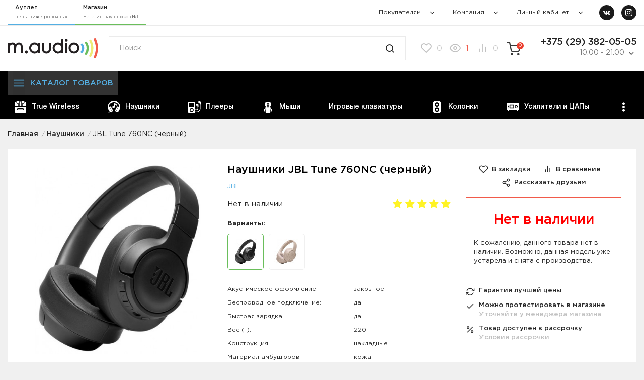

--- FILE ---
content_type: text/css
request_url: https://maudio.by/catalog/view/theme/bt_sarah/stylesheet/bossthemes/boss_featured.css?v=16-02-2022
body_size: 692
content:
.bt-featured-pro{background:#fff}.bt-featured-pro.style-1 .swiper-slider.nav-top>.swiper-nav div,.bt-featured-pro.style-1 .swiper-slider.nav-top-left>.swiper-nav div,.bt-featured-pro.style-1 .swiper-slider.nav-top-right>.swiper-nav div{top:-44px}.bt-featured-pro.style-2 .product-list{padding:0px}.bt-featured-pro.style-2 .product-list+.product-list{margin-top:20px}.bt-featured-pro.style-2 .product-list+.product-list .product-thumb{border:none}.bt-featured-pro.style-2 .product-list .product-thumb{padding:0px}.bt-featured-pro.style-2 .product-list .product-thumb .image{width:33.3333%}.bt-featured-pro.style-2 .product-list .product-thumb .name a{font-size:14px;margin-bottom:7px}.bt-featured-pro.style-2 .product-list .product-thumb .caption{padding:0px 15px}.bt-featured-pro.style-2 .product-list .product-thumb .caption>*{margin-bottom:7px}.bt-featured-pro.style-2 .product-list .product-thumb .price{display:block}.bt-featured-pro .large-mode .product-large{padding:0px 15px}.bt-featured-pro .large-mode .product-large .image{margin:0px}.bt-featured-pro .large-mode .product-large .image>a:before{display:none}.bt-featured-pro .large-mode .product-large .caption{position:absolute;width:100%;bottom:0px;padding:15px;margin:0px;z-index:99}.bt-featured-pro .large-mode .product-large:first-child+div{border-left:1px solid #f0f0f0}.bt-featured-pro .large-mode .product-list+.product-list{margin:0px}.bt-featured-pro .large-mode .product-list .product-thumb .caption{padding:10px 0px 10px 20px}.bt-featured-pro .large-mode .product-list .product-thumb .image{width:46%}.bt-featured-pro .large-mode .product-list .product-thumb .price-old{display:none}.bt-featured-pro .infinite-mode .product-grid{max-width:225px}.bt-featured-pro .infinite-mode .product-grid .product-thumb .image{margin-bottom:0px}.bt-featured-pro .infinite-mode .product-grid .product-thumb .button-group span{display:none}.bt-featured-pro .infinite-mode .product-grid .product-thumb .caption{display:none}.bt-featured-pro .infinite-mode.swiper-slider .swiper-nav{position:absolute;top:50%;left:50%;width:100%;max-width:1220px;-webkit-transform:translate(-50%, -50%);transform:translate(-50%, -50%)}.bt-featured-pro .swiper-slider .swiper-wrapper{margin-left:-1px}.bt-featured-pro .swiper-slide{border-left:1px solid #f0f0f0;height:auto}.bt-featured-pro .swiper-slide .product-related,.bt-featured-pro .swiper-slide .product-grid{border-left:none !important}.bt-featured-pro .swiper-slide .product-related .product-thumb,.bt-featured-pro .swiper-slide .product-grid .product-thumb{margin:0px}.bt-featured-pro .swiper-slide .product-related .product-thumb .name a,.bt-featured-pro .swiper-slide .product-grid .product-thumb .name a{display:block;white-space:nowrap;overflow:hidden;text-overflow:ellipsis}.box.red .box-heading{border-color:#f44336}.box.orange .box-heading{border-color:#ff9800}.box.yellow .box-heading{border-color:#ffeb3b}.box.green .box-heading{border-color:#4caf50}.box.blue .box-heading{border-color:#2196f3}.box.teal .box-heading{border-color:#009688}.box.purple .box-heading{border-color:#9c27b0}.box.black .box-heading{border-color:#515151}[dir="rtl"] .bt-featured-pro .large-mode .product-list .product-thumb .caption{padding:10px 20px 10px 0px}[dir="rtl"] .bt-featured-pro .large-mode .product-large:first-child+div{border-left:0px;border-right:1px solid #f0f0f0}[dir="rtl"] .bt-featured-pro .swiper-slider .swiper-wrapper{margin-left:0px;margin-right:-1px}[dir="rtl"] .bt-featured-pro .swiper-slide{border-left:0px;border-right:1px solid #f0f0f0}[dir="rtl"] .bt-featured-pro .swiper-slide .product-related,[dir="rtl"] .bt-featured-pro .swiper-slide .product-grid{border-right:none !important}


--- FILE ---
content_type: text/css
request_url: https://maudio.by/catalog/view/theme/bt_sarah/stylesheet/bossthemes/slick-theme.css?v=16-02-2022
body_size: 598
content:
.slick-slider:hover .slick-arrow{opacity:1}.slick-loading .slick-list{background:#fff url("../../image/ajax-loader.gif") center center no-repeat}@font-face{font-family:"slick";src:url("../../fonts/slick.eot");src:url("../../fonts/slick.eot?#iefix") format("embedded-opentype"),url("../../fonts/slick.woff") format("woff"),url("../../fonts/slick.ttf") format("truetype"),url("../../fonts/slick.svg#slick") format("svg");font-weight:normal;font-style:normal}.slick-arrow{position:absolute;display:block;height:30px;width:30px;padding:5px 0px;line-height:1;cursor:pointer;background:#fff;top:50%;-webkit-transform:translate(0, -50%);transform:translate(0, -50%);-webkit-transition:all .5s ease 0s;transition:all .5s ease 0s;border:none;outline:none;text-align:center;z-index:9}.slick-arrow i{font-size:20px}.slick-arrow img{max-height:20px;display:inline-block}.slick-arrow:hover,.slick-arrow:focus{background:#e25f3f;color:#fff}.slick-arrow.slick-disabled:before{opacity:.25}.slick-prev{left:15px}.slick-next{right:15px}.slick-dotted.slick-slider{margin-bottom:30px}.slick-dots{position:absolute;bottom:-25px;list-style:none;display:block;text-align:center;padding:0;margin:0;width:100%}.slick-dots li{position:relative;display:inline-block;height:20px;width:20px;margin:0 5px;padding:0;cursor:pointer}.slick-dots li button{border:0;background:transparent;display:block;height:20px;width:20px;outline:none;line-height:0px;font-size:0px;color:transparent;padding:5px;cursor:pointer}.slick-dots li button:hover,.slick-dots li button:focus{outline:none}.slick-dots li button:hover:before,.slick-dots li button:focus:before{opacity:1}.slick-dots li button:before{position:absolute;top:0;left:0;content:"•";width:20px;height:20px;font-family:"slick";font-size:6px;line-height:20px;text-align:center;color:#000;opacity:.25;-webkit-font-smoothing:antialiased}.slick-dots li.slick-active button:before{color:#000;opacity:.75}


--- FILE ---
content_type: text/css
request_url: https://maudio.by/catalog/view/theme/bt_sarah/fonts/flaticon.css?v=16-02-2022
body_size: 329
content:
	/*
  	Flaticon icon font: Flaticon
  	Creation date: 17/01/2019 22:35
  	*/

@font-face {
  font-family: "Flaticon";
  src: url("./Flaticon.eot");
  src: url("./Flaticon.eot?#iefix") format("embedded-opentype"),
       url("./Flaticon.woff2") format("woff2"),
       url("./Flaticon.woff") format("woff"),
       url("./Flaticon.ttf") format("truetype"),
       url("./Flaticon.svg#Flaticon") format("svg");
  font-weight: normal;
  font-style: normal;
}

@media screen and (-webkit-min-device-pixel-ratio:0) {
  @font-face {
    font-family: "Flaticon";
    src: url("./Flaticon.svg#Flaticon") format("svg");
  }
}

[class^="flaticon-"]:before, [class*=" flaticon-"]:before,
[class^="flaticon-"]:after, [class*=" flaticon-"]:after {   
  font-family: Flaticon;
        font-size: 20px;
font-style: normal;
margin-left: 20px;
}

.flaticon-headphones:before { content: "\f100"; }
.flaticon-mp3-player:before { content: "\f101"; }
.flaticon-boombox:before { content: "\f102"; }
.flaticon-tablet:before { content: "\f103"; }
.flaticon-joystick:before { content: "\f104"; }
.flaticon-mouse:before { content: "\f105"; }
.flaticon-microphone:before { content: "\f106"; }
.flaticon-usb:before { content: "\f107"; }

--- FILE ---
content_type: text/css
request_url: https://maudio.by/catalog/view/theme/bt_sarah/stylesheet/stylesheet.css?v=16-02-2022
body_size: 18365
content:
.radio input[type="radio"],.radio-inline input[type="radio"],.checkbox input[type="checkbox"],.checkbox-inline input[type="checkbox"]{position:static;margin:4px 5px 0 0;vertical-align:-2px}
:decrement:start::-webkit-scrollbar-button,:increment:end::-webkit-scrollbar-button{display:block;height:10px;background:#f0f0f0}
::-webkit-scrollbar{width:8px;height:8px;border:3px solid #ededed}
::-webkit-scrollbar-track{background:#ededed;border-radius:10px}
::-webkit-scrollbar-thumb{height:50px;width:50px;background:rgba(0,0,0,0.5);border-radius:8px}
.radio input[type="radio"],.radio-inline input[type="radio"],.checkbox input[type="checkbox"],.checkbox-inline input[type="checkbox"]{position:static;margin:4px 5px 0 0;vertical-align:-2px}
:decrement:start::-webkit-scrollbar-button,:increment:end::-webkit-scrollbar-button{display:block;height:10px;background:#f0f0f0}
*{outline:none;-webkit-box-sizing:border-box;box-sizing:border-box}
*:before{-webkit-box-sizing:border-box;box-sizing:border-box}
*:after{-webkit-box-sizing:border-box;box-sizing:border-box}

.col-xs-2-4,.col-sm-2-4,.col-md-2-4,.col-lg-2-4{position:relative;min-height:1px;padding-right:15px;padding-left:15px}.col,.col-xs-1,.col-xs-10,.col-xs-11,.col-xs-12,.col-xs-2,.col-xs-3,.col-xs-4,.col-xs-5,.col-xs-6,.col-xs-7,.col-xs-8,.col-xs-9,.col-lg,.col-lg-1,.col-lg-10,.col-lg-11,.col-lg-12,.col-lg-2,.col-lg-3,.col-lg-4,.col-lg-5,.col-lg-6,.col-lg-7,.col-lg-8,.col-lg-9,.col-md,.col-md-1,.col-md-10,.col-md-11,.col-md-12,.col-md-2,.col-md-3,.col-md-4,.col-md-5,.col-md-6,.col-md-7,.col-md-8,.col-md-9,.col-sm,.col-sm-1,.col-sm-10,.col-sm-11,.col-sm-12,.col-sm-2,.col-sm-3,.col-sm-4,.col-sm-5,.col-sm-6,.col-sm-7,.col-sm-8,.col-sm-9,.col-xl,.col-xl-1,.col-xl-10,.col-xl-11,.col-xl-12,.col-xl-2,.col-xl-3,.col-xl-4,.col-xl-5,.col-xl-6,.col-xl-7,.col-xl-8,.col-xl-9,.col-xs-2-4,.col-sm-2-4,.col-md-2-4,.col-lg-2-4{width:100%;float:none !important}.col-xs-12{-webkit-box-flex:0;-ms-flex:0 0 100%;flex:0 0 100%;max-width:100%}.col-xs-11{-webkit-box-flex:0;-ms-flex:0 0 91.666667%;flex:0 0 91.666667%;max-width:91.666667%}.col-xs-10{-webkit-box-flex:0;-ms-flex:0 0 83.333333%;flex:0 0 83.333333%;max-width:83.333333%}.col-xs-9{-webkit-box-flex:0;-ms-flex:0 0 75%;flex:0 0 75%;max-width:75%}.col-xs-8{-webkit-box-flex:0;-ms-flex:0 0 66.666667%;flex:0 0 66.666667%;max-width:66.666667%}.col-xs-7{-webkit-box-flex:0;-ms-flex:0 0 58.333333%;flex:0 0 58.333333%;max-width:58.333333%}.col-xs-6{-webkit-box-flex:0;-ms-flex:0 0 50%;flex:0 0 50%;max-width:50%}.col-xs-5{-webkit-box-flex:0;-ms-flex:0 0 41.666667%;flex:0 0 41.666667%;max-width:41.666667%}.col-xs-4{-webkit-box-flex:0;-ms-flex:0 0 33.333333%;flex:0 0 33.333333%;max-width:33.333333%}.col-xs-3{-webkit-box-flex:0;-ms-flex:0 0 25%;flex:0 0 25%;max-width:25%}.col-xs-2-4{-webkit-box-flex:0;-ms-flex:0 0 20%;flex:0 0 20%;max-width:20%}.col-xs-2{-webkit-box-flex:0;-ms-flex:0 0 16.666667%;flex:0 0 16.666667%;max-width:16.666667%}.col-xs-1{-webkit-box-flex:0;-ms-flex:0 0 8.333333%;flex:0 0 8.333333%;max-width:8.333333%}

@media (min-width: 768px){.col-sm-12{-webkit-box-flex:0;-ms-flex:0 0 100%;flex:0 0 100%;max-width:100%}.col-sm-11{-webkit-box-flex:0;-ms-flex:0 0 91.666667%;flex:0 0 91.666667%;max-width:91.666667%}.col-sm-10{-webkit-box-flex:0;-ms-flex:0 0 83.333333%;flex:0 0 83.333333%;max-width:83.333333%}.col-sm-9{-webkit-box-flex:0;-ms-flex:0 0 75%;flex:0 0 75%;max-width:75%}.col-sm-8{-webkit-box-flex:0;-ms-flex:0 0 66.666667%;flex:0 0 66.666667%;max-width:66.666667%}.col-sm-7{-webkit-box-flex:0;-ms-flex:0 0 58.333333%;flex:0 0 58.333333%;max-width:58.333333%}.col-sm-6{-webkit-box-flex:0;-ms-flex:0 0 50%;flex:0 0 50%;max-width:50%}.col-sm-5{-webkit-box-flex:0;-ms-flex:0 0 41.666667%;flex:0 0 41.666667%;max-width:41.666667%}.col-sm-4{-webkit-box-flex:0;-ms-flex:0 0 33.333333%;flex:0 0 33.333333%;max-width:33.333333%}.col-sm-3{-webkit-box-flex:0;-ms-flex:0 0 25%;flex:0 0 25%;max-width:25%}.col-sm-2-4{-webkit-box-flex:0;-ms-flex:0 0 20%;flex:0 0 20%;max-width:20%}.col-sm-2{-webkit-box-flex:0;-ms-flex:0 0 16.666667%;flex:0 0 16.666667%;max-width:16.666667%}.col-sm-1{-webkit-box-flex:0;-ms-flex:0 0 8.333333%;flex:0 0 8.333333%;max-width:8.333333%}}

@media (min-width: 992px){.col-md-12{-webkit-box-flex:0;-ms-flex:0 0 100%;flex:0 0 100%;max-width:100%}.col-md-11{-webkit-box-flex:0;-ms-flex:0 0 91.666667%;flex:0 0 91.666667%;max-width:91.666667%}.col-md-10{-webkit-box-flex:0;-ms-flex:0 0 83.333333%;flex:0 0 83.333333%;max-width:83.333333%}.col-md-9{-webkit-box-flex:0;-ms-flex:0 0 75%;flex:0 0 75%;max-width:75%}.col-md-8{-webkit-box-flex:0;-ms-flex:0 0 66.666667%;flex:0 0 66.666667%;max-width:66.666667%}.col-md-7{-webkit-box-flex:0;-ms-flex:0 0 58.333333%;flex:0 0 58.333333%;max-width:58.333333%}.col-md-6{-webkit-box-flex:0;-ms-flex:0 0 50%;flex:0 0 50%;max-width:50%}.col-md-5{-webkit-box-flex:0;-ms-flex:0 0 41.666667%;flex:0 0 41.666667%;max-width:41.666667%}.col-md-4{-webkit-box-flex:0;-ms-flex:0 0 33.333333%;flex:0 0 33.333333%;max-width:33.333333%}.col-md-3{-webkit-box-flex:0;-ms-flex:0 0 25%;flex:0 0 25%;max-width:25%}.col-md-2-4{-webkit-box-flex:0;-ms-flex:0 0 20%;flex:0 0 20%;max-width:20%}.col-md-2{-webkit-box-flex:0;-ms-flex:0 0 16.666667%;flex:0 0 16.666667%;max-width:16.666667%}.col-md-1{-webkit-box-flex:0;-ms-flex:0 0 8.333333%;flex:0 0 8.333333%;max-width:8.333333%}}

@media (min-width: 1200px){.col-lg-12{-webkit-box-flex:0;-ms-flex:0 0 100%;flex:0 0 100%;max-width:100%}.col-lg-11{-webkit-box-flex:0;-ms-flex:0 0 91.666667%;flex:0 0 91.666667%;max-width:91.666667%}.col-lg-10{-webkit-box-flex:0;-ms-flex:0 0 83.333333%;flex:0 0 83.333333%;max-width:83.333333%}.col-lg-9{-webkit-box-flex:0;-ms-flex:0 0 75%;flex:0 0 75%;max-width:75%}.col-lg-8{-webkit-box-flex:0;-ms-flex:0 0 66.666667%;flex:0 0 66.666667%;max-width:66.666667%}.col-lg-7{-webkit-box-flex:0;-ms-flex:0 0 58.333333%;flex:0 0 58.333333%;max-width:58.333333%}.col-lg-6{-webkit-box-flex:0;-ms-flex:0 0 50%;flex:0 0 50%;max-width:50%}.col-lg-5{-webkit-box-flex:0;-ms-flex:0 0 41.666667%;flex:0 0 41.666667%;max-width:41.666667%}.col-lg-4{-webkit-box-flex:0;-ms-flex:0 0 33.333333%;flex:0 0 33.333333%;max-width:33.333333%}.col-lg-3{-webkit-box-flex:0;-ms-flex:0 0 25%;flex:0 0 25%;max-width:25%}.col-lg-2-4{-webkit-box-flex:0;-ms-flex:0 0 20%;flex:0 0 20%;max-width:20%}.col-lg-2{-webkit-box-flex:0;-ms-flex:0 0 16.666667%;flex:0 0 16.666667%;max-width:16.666667%}.col-lg-1{-webkit-box-flex:0;-ms-flex:0 0 8.333333%;flex:0 0 8.333333%;max-width:8.333333%}}

body{font-family: "Gotham Pro",sans-serif;font-size: 13px;font-weight:normal;color:#222;background-color:#f0f0f0;}
h1,h2,h3{font-weight: 500;text-transform:uppercase;margin-top:0;font-family: HelveticaNeueCyr,"Gotham Pro",sans-serif;}
h1{/* font-family:"Gotham Pro",sans-serif; */font-size:20px;margin-bottom:10px;color:#000;}
h2{font-family:"Gotham Pro",sans-serif;font-size:18px;margin-bottom:10px;color:#222}
h3,footer h1,footer h2{/* font-family:"Gotham Pro",sans-serif; */font-size:16px;}
h3{color:#222}
h4{color:#444;font-size:14px}
h5{color:#444;font-size:12px}
h6{color:#444;font-size:10.2px}
.fa{font-size:18px}
.zmdi{font-size:20px}
legend{font-size:18px;padding:7px 0}
label{font-weight:normal;margin-bottom:10px}
input:-webkit-autofill{background-color:#fff !important}
input:-webkit-autofill:focus{background-color:#fff !important}
input[type="radio"]{vertical-align:-2px}
input[type="checkbox"]{vertical-align:-2px}
img{max-width:100%}
ul,ol{list-style-type:none;/* padding:0; */}
a{-webkit-transition:all .3s linear 0s;transition:all .3s linear 0s;color:#222;cursor:pointer;text-decoration:none}
a:hover,a:focus,a:active{color:#e05533;text-decoration:none}
b{/* font-weight:bold; */font-weight: 500;}
strong{font-weight: 500;}
.line{border-bottom:1px solid #f0f0f0}
.split{display:inline-block;border-left:1px solid #222;margin:0px 5px;height:12px;vertical-align:middle}
.radio input[type="radio"],.radio-inline input[type="radio"],.checkbox input[type="checkbox"],.checkbox-inline input[type="checkbox"]{position:static;margin:4px 5px 0 0;vertical-align:-2px}
:decrement:start::-webkit-scrollbar-button,:increment:end::-webkit-scrollbar-button{display:block;height:10px;background:#f0f0f0}
.alert{padding:8px 14px;border-radius:0;margin-top:10px}
.alert-danger{color:#dd5f65;background-color:#ffd1d1}
.radio input[type="radio"],.radio-inline input[type="radio"],.checkbox input[type="checkbox"],.checkbox-inline input[type="checkbox"]{position:static;margin:4px 5px 0 0;vertical-align:-2px}
:decrement:start::-webkit-scrollbar-button,:increment:end::-webkit-scrollbar-button{display:block;height:10px;background:#f0f0f0}
#back-top{position:fixed;bottom:25px;right:25px;width:40px;height:40px;line-height:45px;background:#fff;border:1px solid #f15a4a;text-align:center;vertical-align:middle;cursor:pointer;border-radius:50%;-webkit-transition:all 0.3s ease-out 0s;transition:all 0.3s ease-out 0s;z-index:9998}
#back-top span{color:#f15a4a;line-height:1}
#back-top span:before{content: "\e90e";font-size:24px;font-family: 'Icomoon';z-index:2;}
#back-top:hover{background:#e05533;border-color:#fff}
#back-top:hover span{color:#fff}
.radio input[type="radio"],.radio-inline input[type="radio"],.checkbox input[type="checkbox"],.checkbox-inline input[type="checkbox"]{position:static;margin:4px 5px 0 0;vertical-align:-2px}
:decrement:start::-webkit-scrollbar-button,:increment:end::-webkit-scrollbar-button{display:block;height:10px;background:#f0f0f0}
.parallax-bg{background-attachment:fixed;background-size:cover;background-repeat:repeat-y}
.cover-bg{background-size:cover;background-repeat:repeat-y;background-position:center center}
.alpha-1{background:rgba(0,0,0,0.1)}
.alpha-2{background:rgba(0,0,0,0.2)}
.alpha-3{background:rgba(0,0,0,0.3)}
.alpha-4{background:rgba(0,0,0,0.4)}
.alpha-5{background:rgba(0,0,0,0.5)}
.alpha-6{background:rgba(0,0,0,0.6)}
.alpha-7{background:rgba(0,0,0,0.7)}
.alpha-8{background:rgba(0,0,0,0.8)}
.alpha-9{background:rgba(0,0,0,0.9)}
.radio input[type="radio"],.radio-inline input[type="radio"],.checkbox input[type="checkbox"],.checkbox-inline input[type="checkbox"]{position:static;margin:4px 5px 0 0;vertical-align:-2px}
:decrement:start::-webkit-scrollbar-button,:increment:end::-webkit-scrollbar-button{display:block;height:10px;background:#f0f0f0}
.breadcrumb{font-size: 12px;background:none;border-radius:0;margin:0px;padding:0px;overflow:hidden;}
.breadcrumb>li{color:#9e9e9e;}
.breadcrumb>li:after{padding:0px;color:inherit;content:"/";font-size:12px;margin-left:3px}
.breadcrumb>li+li{margin:0px}
.breadcrumb>li+li:before{display:none}
.breadcrumb>li a{/* color:#9e9e9e; */font-family:"Gotham Pro",sans-serif;font-size: 14px;font-weight: normal;text-decoration: underline;font-weight: 500;}
.breadcrumb>li:last-child a{color:#222;cursor:default}
.breadcrumb>li:last-child:after{display:none}
.breadcrumb>li:hover a{color:#e05533}
.breadcrumb>li i{font-size:14px}
.bt-breadcrumb{margin:20px 0px}
[dir="rtl"] .breadcrumb>li:after{content:"\\";margin-left:0px;margin-right:3px}
.radio input[type="radio"],.radio-inline input[type="radio"],.checkbox input[type="checkbox"],.checkbox-inline input[type="checkbox"]{position:static;margin:4px 5px 0 0;vertical-align:-2px}
:decrement:start::-webkit-scrollbar-button,:increment:end::-webkit-scrollbar-button{display:block;height:10px;background:#f0f0f0}
.buttons{margin:10px 0;overflow:hidden}
.btn{display:inline-block;padding: 1.5rem 3rem;outline:none;border:none;border-radius:0px;font-family:"Gotham Pro",sans-serif;font-size: 13px;text-transform:uppercase;font-weight: 500;vertical-align:baseline;line-height:1;-webkit-transition:all .5s ease 0s;transition:all .5s ease 0s;}
.btn:hover,.btn:active,.btn:focus,.btn:active:focus{outline:none;box-shadow:none;-webkit-box-shadow:none;-ms-box-shadow:none}
@-moz-document url-prefix(){}
.btn-block{display:block;width:100%}
.btn-xs{font-size:9px}
.btn-sm{font-size:10.2px}
.btn-lg{padding:10px 16px;font-size:14px}
.btn-primary{background-color:#f15a4a;color:#fff}
.btn-primary:hover,.btn-primary:focus,.btn-primary:active,.btn-primary:active:focus,.btn-primary.active{background-color:#e05533;color:#fff}
.btn-secondary{background: #f15a4a;border: 1px solid #f15a4a;color:#222;}
.btn-secondary:hover{background: #f15a4a;border-color: #f15a4a;}
.btn-default{padding:10px 40px;border-width:1px;border-style:solid;background-color:#fff;color:#f15a4a;border-color:#f15a4a}
.btn-default:hover,.btn-default:focus,.btn-default:active,.btn-default:active:focus,.btn-default.active{background-color:#e05533;color:#fff;border-color:#e05533}
@-moz-document url-prefix(){}
.btn-warning:hover{-webkit-box-shadow:inset 0 1000px 0 rgba(0,0,0,0.1);box-shadow:inset 0 1000px 0 rgba(0,0,0,0.1)}
.btn-warning:active{-webkit-box-shadow:inset 0 1000px 0 rgba(0,0,0,0.1);box-shadow:inset 0 1000px 0 rgba(0,0,0,0.1)}
.btn-warning.active{-webkit-box-shadow:inset 0 1000px 0 rgba(0,0,0,0.1);box-shadow:inset 0 1000px 0 rgba(0,0,0,0.1)}
.btn-warning.disabled{-webkit-box-shadow:inset 0 1000px 0 rgba(0,0,0,0.1);box-shadow:inset 0 1000px 0 rgba(0,0,0,0.1)}
.btn-warning[disabled]{-webkit-box-shadow:inset 0 1000px 0 rgba(0,0,0,0.1);box-shadow:inset 0 1000px 0 rgba(0,0,0,0.1)}
.btn-success{color:#fff;background-color:#5bb75b;background-image:-webkit-gradient(linear, left top, left bottom, from(#5bb75b), to(#51a351));background-image:linear-gradient(to bottom, #5bb75b, #51a351);background-repeat:repeat-x;border-color:#51a351 #51a351 #387038}
.btn-info{color:#666;background:none;padding:0;height:auto;border:none !important;background:none !important}
.btn-info:hover{background:none;color:#000}
.btn-info:active{background:none;color:#000}
.btn-info:focus{background:none;color:#000}
.btn-info.active{background:none;color:#000}
.btn-info.disabled{background:none;color:#000}
.btn-info[disabled]{background:none;color:#000}
.btn-quickshop{background:transparent;border:1px solid #fff;color:#fff}
.btn-quickshop:focus,.btn-quickshop:active,.btn-quickshop.active,.btn-quickshop:focus:active{background:transparent;color:#fff}
.btn-quickshop:hover{background:#e05533;color:#fff}
.btn-view{background:transparent;padding:0px 5px;border:none;outline:none;-webkit-box-shadow:none;box-shadow:none;color:#a6a6a6;text-align:center;font-size:14px}
.btn-view:hover,.btn-view:focus,.btn-view:active,.btn-view.active,.btn-view:focus:active{outline:none;-webkit-box-shadow:none;box-shadow:none;color:#222;background:transparent}
.radio input[type="radio"],.radio-inline input[type="radio"],.checkbox input[type="checkbox"],.checkbox-inline input[type="checkbox"]{position:static;margin:4px 5px 0 0;vertical-align:-2px}
:decrement:start::-webkit-scrollbar-button,:increment:end::-webkit-scrollbar-button{display:block;height:10px;background:#f0f0f0}
.carousel-caption{color:#fff;text-shadow:0 1px 0 #000}
.carousel-control .icon-prev:before{content:'\f053';font-family:"Gotham Pro",sans-serif}
.carousel-control .icon-next:before{content:'\f054';font-family:"Gotham Pro",sans-serif}
.radio input[type="radio"],.radio-inline input[type="radio"],.checkbox input[type="checkbox"],.checkbox-inline input[type="checkbox"]{position:static;margin:4px 5px 0 0;vertical-align:-2px}
:decrement:start::-webkit-scrollbar-button,:increment:end::-webkit-scrollbar-button{display:block;height:10px;background:#f0f0f0}
.list-group a{border:1px solid #ddd;color:#888888;padding:8px 12px}
.list-group-item.active{background-color:none;border:none}
.list-group-item.active:hover{background-color:none;border:none}
.list-group-item.active:focus{background-color:none;border:none}
.radio input[type="radio"],.radio-inline input[type="radio"],.checkbox input[type="checkbox"],.checkbox-inline input[type="checkbox"]{position:static;margin:4px 5px 0 0;vertical-align:-2px}
:decrement:start::-webkit-scrollbar-button,:increment:end::-webkit-scrollbar-button{display:block;height:10px;background:#f0f0f0}
.box{margin-bottom:30px}
.box .box-heading{text-transform:uppercase;width:100%}
.box .box-content{width:100%;}
.box .box-content:before,.box .box-content:after{content:" ";display:block;clear:both}
.box.style-1{margin-bottom:30px}
.box.style-1 .box-heading{background:#fff;margin-bottom:0px;border:1px solid #f15a4a;border-width:0px 0px 2px 0px}
.box.style-1 .box-heading h2{padding: 16px 22px;margin-bottom:0px;min-width:20%;font-family:"Gotham Pro",sans-serif;font-size: 20px;text-transform:uppercase;font-weight: 500;line-height:1;}
.box.style-1 .box-heading h2 i{font-size:inherit;margin-right:15px;vertical-align:middle}
.box.style-1 .box-heading h2 img{margin-top:-5px;margin-right:15px;max-height:24px;vertical-align:bottom}
.box.style-1 .box-description{text-transform:none;font-family:"Gotham Pro",sans-serif;font-size:14px;margin-top:20px;line-height:1}
.box.style-1 .box-description a{text-decoration:underline;font-weight:bold}
.box.style-1 .box-description h1,.box.style-1 .box-description h2,.box.style-1 .box-description h3,.box.style-1 .box-description h4,.box.style-1 .box-description h5,.box.style-1 .box-description h6,.box.style-1 .box-description p{margin:0px}
.box.style-1 .box-content{background:#fff}
.box.style-2{margin-bottom:30px}
.box.style-2 .box-heading{margin-bottom:20px}
.box.style-2 .box-heading h2{font-family:"Gotham Pro",sans-serif;font-size:16px;text-transform:uppercase;margin-bottom:0px;font-weight:600;line-height:1;display:-webkit-box;display:-ms-flexbox;display:flex;-webkit-box-align:center;-ms-flex-align:center;align-items:center}
.box.style-2 .box-heading h2 i{font-size:inherit;margin-right:15px;vertical-align:middle}
.box.style-2 .box-heading h2 img{margin-top:-5px;margin-right:15px;max-height:24px;vertical-align:bottom}
.box.style-2 .box-heading h2:after{content:"";border-top:1px solid #f0f0f0;height:1px;margin-left:20px;-webkit-box-flex:1;-ms-flex:1 1 auto;flex:1 1 auto}
.box.style-2 .box-description{text-transform:none;font-family:"Gotham Pro",sans-serif;font-size:14px;margin-top:20px;line-height:1}
.box.style-2 .box-description a{text-decoration:underline;font-weight:bold}
.box.style-2 .box-description h1,.box.style-2 .box-description h2,.box.style-2 .box-description h3,.box.style-2 .box-description h4,.box.style-2 .box-description h5,.box.style-2 .box-description h6,.box.style-2 .box-description p{margin:0px}
.box .product-layout{border:1px solid #f0f0f0;border-width:1px 0px 0px 1px}
.box .product-layout.col-xs-1:nth-child(12n+1),.box .product-layout.col-xs-2:nth-child(6n+1),.box .product-layout.col-xs-3:nth-child(4n+1),.box .product-layout.col-xs-4:nth-child(3n+1),.box .product-layout.col-xs-6:nth-child(2n+1),.box .product-layout.col-xs-12:nth-child(n+1){/*border-left:0px*/}
.box .product-layout .product-thumb{border:0px !important}
.box .product-layout.product-list .product-thumb{padding:20px 0px;margin:0px -10px;}
.box .product-layout.product-list .product-thumb .image{/*width: 45%;*//* padding:0px 10px; */position: static;}
.box .product-layout.product-list .product-thumb .caption{padding: 10px 10px 27px 10px;width: 55%;}
.box .product-layout.product-list .product-thumb .caption>*{margin-bottom:7px}
.box .product-layout.product-list .product-thumb .name a{font-size:14px;font-weight:600;margin-bottom:0px}
.box .product-layout.product-list .product-thumb .price{display:block}
.box.style-2 .product-layout{border:0px}
[dir="rtl"] .box.style-1 .box-heading h2 i,[dir="rtl"] .box.style-1 .box-heading h2 img{margin-right:0px;margin-left:15px}
[dir="rtl"] .box.style-2 .box-heading h2:after{margin-left:0px;margin-right:15px}
.radio input[type="radio"],.radio-inline input[type="radio"],.checkbox input[type="checkbox"],.checkbox-inline input[type="checkbox"]{position:static;margin:4px 5px 0 0;vertical-align:-2px}
:decrement:start::-webkit-scrollbar-button,:increment:end::-webkit-scrollbar-button{display:block;height:10px;background:#f0f0f0}
.nav-tabs{margin-bottom:15px}
.radio input[type="radio"],.radio-inline input[type="radio"],.checkbox input[type="checkbox"],.checkbox-inline input[type="checkbox"]{position:static;margin:4px 5px 0 0;vertical-align:-2px}
:decrement:start::-webkit-scrollbar-button,:increment:end::-webkit-scrollbar-button{display:block;height:10px;background:#f0f0f0}
.pagination{margin:0;display:block;line-height:1}
.pagination>li{float:left}
.pagination>li:first-child>a{border-radius:0px}
.pagination>li:first-child>span{border-radius:0px}
.pagination>li:last-child>a{border-radius:0px}
.pagination>li:last-child>span{border-radius:0px}
.pagination>li+li{margin-left:5px}
.pagination>li>a,.pagination>li>span{color:#222;background:#fff;border-color:#f0f0f0;padding:4px 10px}
.pagination>li>a:hover,.pagination>li>a:focus,.pagination>li>span:hover,.pagination>li>span:focus{color:#fff;background:#f15a4a;border-color:#f15a4a}
.pagination>.active>a,.pagination>.active>span{color:#fff;background:#f15a4a;border-color:#f15a4a}
.pagination>.active>a:hover,.pagination>.active>a:focus,.pagination>.active>span:hover,.pagination>.active>span:focus{color:#fff;background:#f15a4a;border-color:#f15a4a}
.radio input[type="radio"],.radio-inline input[type="radio"],.checkbox input[type="checkbox"],.checkbox-inline input[type="checkbox"]{position:static;margin:4px 5px 0 0;vertical-align:-2px}
:decrement:start::-webkit-scrollbar-button,:increment:end::-webkit-scrollbar-button{display:block;height:10px;background:#f0f0f0}
.modal-header .close{margin-top:-10px}
.product-info-qs.product-info{margin-bottom:10px}
.product-info-qs.product-info .description,.product-info-qs.product-info .price_info{margin-bottom:15px}
.product-info-qs.product-info .image-additional{padding:0}
.product-info-qs.product-info .image-additional ul li{display:inline-block;vertical-align:top;margin:0 5px 10px}
.product-info-qs .viewdetail{text-align:right;margin-bottom:20px}
.product-info-qs .viewdetail a{color:#f15a4a;font-size:12px;font-weight:700}
.product-info-qs .viewdetail a a:hover{text-decoration:underline}
.product-info-qs .bt-product-zoom .image{margin-bottom:20px}
.radio input[type="radio"],.radio-inline input[type="radio"],.checkbox input[type="checkbox"],.checkbox-inline input[type="checkbox"]{position:static;margin:4px 5px 0 0;vertical-align:-2px}
:decrement:start::-webkit-scrollbar-button,:increment:end::-webkit-scrollbar-button{display:block;height:10px;background:#f0f0f0}
.table-responsive{border:none;overflow-x:auto}
.table-responsive>.table-bordered{border:1px solid #ddd}
.table-bordered>thead>tr>td,.table-bordered>thead>tr>th{border-bottom-width:1px}
.table>tbody+tbody{border:none}
.radio input[type="radio"],.radio-inline input[type="radio"],.checkbox input[type="checkbox"],.checkbox-inline input[type="checkbox"]{position:static;margin:4px 5px 0 0;vertical-align:-2px}
:decrement:start::-webkit-scrollbar-button,:increment:end::-webkit-scrollbar-button{display:block;height:10px;background:#f0f0f0}
span.hidden-xs,span.hidden-sm,span.hidden-md,span.hidden-lg{display:inline}
.nav-tabs{margin-bottom:15px;}
div.required .control-label:before{content:'* ';color:#F00;font-weight:bold}
.modal-dialog{max-width:800px;width:90%;margin-right:auto;margin-left:auto}
.bootstrap-datetimepicker-widget .timepicker a[data-action]{background:#ddd;border:none;color:#2e2e2e;height:auto;padding:0}
.bootstrap-datetimepicker-widget .timepicker button[data-action]{background:none;color:#2e2e2e;padding:0;border:none}
.bootstrap-datetimepicker-widget .timepicker td span{margin:0;top:0;border-radius:0}
.bootstrap-datetimepicker-widget th.next,.bootstrap-datetimepicker-widget th.prev{padding:0}
.list-group-item:first-child,.list-group-item:last-child{border-radius:0px}
.list-inline{margin:0px;}
.row{display:-webkit-box;display:-ms-flexbox;display:flex;-ms-flex-wrap:wrap;flex-wrap:wrap}
.row:before,.row:after{display:none}
.dropdown .dropdown-menu,.dropup .dropdown-menu{display:block;border: 1px solid #f0f0f0;/* -webkit-box-shadow:0 0 5px rgba(0,0,0,0.2); *//* box-shadow:0 0 5px rgba(0,0,0,0.2); */margin:0;min-width:190px;padding:10px;text-align:initial;border-radius:0px;-webkit-transition:transform 0.25s, opacity 0.3s, visibility 0.15s, -webkit-transform 0.25s;-webkit-transition:opacity 0.3s, visibility 0.15s, -webkit-transform 0.25s;transition:opacity 0.3s, visibility 0.15s, -webkit-transform 0.25s;transition:transform 0.25s, opacity 0.3s, visibility 0.15s;transition:transform 0.25s, opacity 0.3s, visibility 0.15s, -webkit-transform 0.25s;-webkit-transform:translate3d(0, -10px, 0);transform:translate3d(0, -10px, 0);opacity:0;visibility:hidden;box-shadow: none;}
.dropdown .dropdown-menu{-webkit-transform-origin:left top 0;transform-origin:left top 0}
.dropdown .dropdown-menu.dropdown-menu-right{-webkit-transform-origin:right top 0;transform-origin:right top 0}
.dropup .dropdown-menu{-webkit-transform-origin:left bottom 0;transform-origin:left bottom 0;-webkit-transform:translate3d(0, -10px, 0);transform:translate3d(0, -10px, 0)}
.dropup .dropdown-menu.dropdown-menu-right{-webkit-transform-origin:right bottom 0;transform-origin:right bottom 0}
.open .dropdown-menu,.dropdown:hover .dropdown-menu,.dropup:hover .dropdown-menu{-webkit-transform:translate3d(0, 0, 0);transform:translate3d(0, 0, 0);opacity:1;visibility:visible}
.modal-content{border-radius:0px}
.form-horizontal .form-group{display:-webkit-box;display:-ms-flexbox;display:flex;-ms-flex-wrap:wrap;flex-wrap:wrap}
.radio input[type="radio"],.radio-inline input[type="radio"],.checkbox input[type="checkbox"],.checkbox-inline input[type="checkbox"]{position:static;margin:4px 5px 0 0;vertical-align:-2px}
:decrement:start::-webkit-scrollbar-button,:increment:end::-webkit-scrollbar-button{display:block;height:10px;background:#f0f0f0}
div.jGrowl{z-index:9999;color:#6abe5b;font-size:12px;position:absolute}
div.jGrowl.top-left{left:0;top:0}
div.jGrowl.top-right{right:0;top:50px}
div.jGrowl.bottom-left{left:0;bottom:0}
div.jGrowl.bottom-right{right:0;bottom:0}
div.jGrowl.center{top:0;width:50%;left:25%}
div.jGrowl div.jGrowl-notification{zoom:1;width:320px;margin-top:5px;margin-bottom:5px;font-size:1em;text-align:left;display:none;border: 1px solid #f0f0f0;overflow:hidden;background-color:#fff;/* -webkit-box-shadow:0 5px 10px 5px rgba(0,0,0,0.1); *//* box-shadow:0 5px 10px 5px rgba(0,0,0,0.1); */position:relative;margin:10px;min-height:40px;background: #fff;}
div.jGrowl div.jGrowl-notification div.jGrowl-header{font-size:14px;font-weight:normal;color:#6abe5b;padding:8px 15px;border-bottom:1px solid #e5e5e5;text-transform:uppercase}
.right-to-left div.jGrowl div.jGrowl-notification div.jGrowl-header{text-align:right}
div.jGrowl div.jGrowl-notification div.jGrowl-message{padding:15px;overflow:hidden}
.right-to-left div.jGrowl div.jGrowl-notification div.jGrowl-message{text-align:right}
div.jGrowl div.jGrowl-notification div.jGrowl-message img{float:left;margin-right:15px}
.right-to-left div.jGrowl div.jGrowl-notification div.jGrowl-message img{float:right;margin-right:0;margin-left:15px}
div.jGrowl div.jGrowl-notification div.jGrowl-message h3{font-size:14px;font-weight:normal;line-height:22px;text-transform:none;color:#666;margin:0;overflow:hidden}
div.jGrowl div.jGrowl-notification div.jGrowl-message h3 a{font-weight:normal;text-decoration:none;color:#6abe5b}
div.jGrowl div.jGrowl-notification div.jGrowl-message h3 a:hover{text-decoration:underline}
div.jGrowl div.jGrowl-notification div.jGrowl-close{cursor:pointer;display:inline-block;float:right;font-size:18px;line-height:24px;font-weight:bold;height:24px;width:24px;z-index:99;position:absolute;right:5px;top:5px;color:#fff;background-color:#f15a4a;border-radius:50%;text-align:center}
div.jGrowl div.jGrowl-notification div.jGrowl-close:hover{background-color:#6abe5b;color:#fff}
.right-to-left div.jGrowl div.jGrowl-notification div.jGrowl-close{left:5px;right:auto}
div.jGrowl div.jGrowl-notification .jGrowl-button .buttons{margin:0;background:#6abe5b;padding:15px}

/*div.jGrowl div.jGrowl-notification .jGrowl-button .buttons .btn{background-color:#f15a4a;border:1px solid #fff;width:48%;padding-left:15px;padding-right:15px;float:left;color:#fff;text-transform:uppercase}*/
div.jGrowl div.jGrowl-notification .jGrowl-button .buttons .btn{background-color:#f15a4a;border:1px solid #fff;width:100%;padding-left:15px;padding-right:15px;float:left;color:#fff;text-transform:uppercase}

div.jGrowl div.jGrowl-notification .jGrowl-button .buttons .btn:hover{background-color:#fff;color:#6abe5b;border-color:#fff}
div.jGrowl div.jGrowl-notification .jGrowl-button .buttons .btn+.btn{float:right}
div.jGrowl div.jGrowl-closer{zoom:1;width:280px;margin-top:5px;margin-bottom:5px;font-size:1em;text-align:left;display:none;border:1px solid #e1e1e1;overflow:hidden;background-color:#fff;-webkit-box-shadow:0 5px 10px 5px rgba(0,0,0,0.1);box-shadow:0 5px 10px 5px rgba(0,0,0,0.1);position:relative;margin:10px;padding-top:4px;padding-bottom:4px;cursor:pointer;font-size:.9em;font-weight:bold;text-align:center;color:#222;text-transform:uppercase;font-family:"Gotham Pro",sans-serif,"Gotham Pro",sans-serif}
div.jGrowl div.jGrowl-closer:hover{color:#6abe5b}
div.center div.jGrowl-notification{margin-left:auto;margin-right:auto}
div.center div.jGrowl-closer{margin-left:auto;margin-right:auto}
body>div.jGrowl{position:fixed}
.radio input[type="radio"],.radio-inline input[type="radio"],.checkbox input[type="checkbox"],.checkbox-inline input[type="checkbox"]{position:static;margin:4px 5px 0 0;vertical-align:-2px}
:decrement:start::-webkit-scrollbar-button,:increment:end::-webkit-scrollbar-button{display:block;height:10px;background:#f0f0f0}
.bt-container{padding-right:10px;padding-left:10px;margin-right:auto;margin-left:auto}
.bt-container:before,.bt-container:after{content:" ";display:block;clear:both}
.drop-grid-6-6,.drop-grid-5-5,.drop-grid-4-4,.drop-grid-3-3,.drop-grid-2-2,.drop-grid-1-1{width:1180px}
.drop-grid-2-1{width:600px}
.drop-grid-3-2{width:800px}
.drop-grid-3-1{width:400px}
.drop-grid-4-3{width:900px}
.drop-grid-4-2{width:600px}
.drop-grid-4-1{width:300px}
.drop-grid-5-4{width:960px}
.drop-grid-5-3{width:720px}
.drop-grid-5-2{width:480px}
.drop-grid-5-1{width:240px}
.drop-grid-6-5{width:1000px}
.drop-grid-6-4{width:800px}
.drop-grid-6-3{width:600px}
.drop-grid-6-2{width:400px}
.drop-grid-6-1{width:200px}
.row-col-1 .row-grid-1{width:100%}
.row-col-2 .row-grid-1{width:50%}
.row-col-2 .row-grid-1:nth-child(2n+1){clear:left}
.row-col-3 .row-grid-1{width:33.3333333333%}
.row-col-3 .row-grid-1:nth-child(3n+1){clear:left}
.row-col-3 .row-grid-2{width:66.6666666667%}
.row-col-4 .row-grid-1{width:25%}
.row-col-4 .row-grid-1:nth-child(4n+1){clear:left}
.row-col-4 .row-grid-2{width:50%}
.row-col-4 .row-grid-2:nth-child(2n+1){clear:left}
.row-col-4 .row-grid-3{width:75%}
.row-col-5 .row-grid-1{width:20%}
.row-col-5 .row-grid-1:nth-child(5n+1){clear:left}
.row-col-5 .row-grid-2{width:40%}
.row-col-5 .row-grid-3{width:60%}
.row-col-5 .row-grid-4{width:80%}
.row-col-6 .row-grid-1{width:16.6666666667%}
.row-col-6 .row-grid-1:nth-child(6n+1){clear:left}
.row-col-6 .row-grid-2{width:33.3333333333%}
.row-col-6 .row-grid-2:nth-child(3n+1){clear:left}
.row-col-6 .row-grid-3{width:50%}
.row-col-6 .row-grid-3:nth-child(2n+1){clear:left}
.row-col-6 .row-grid-4{width:66.6666666667%}
.row-col-6 .row-grid-5{width:83.3333333333%}
.col-grid-1{width:100%}
.col-grid-2{width:50%}
.col-grid-3{width:33%}
.col-grid-4{width:25%}
.col-grid-5{width:20%}
.col-grid-6{width:16.6666666667%}
.radio input[type="radio"],.radio-inline input[type="radio"],.checkbox input[type="checkbox"],.checkbox-inline input[type="checkbox"]{position:static;margin:4px 5px 0 0;vertical-align:-2px}
:decrement:start::-webkit-scrollbar-button,:increment:end::-webkit-scrollbar-button{display:block;height:10px;background:#f0f0f0}
#top{position:relative;background:#f15a4a;color:#fff;font-size:14px;line-height:1;z-index:1001;border-bottom: 1px solid #ebebeb;}
#top .welcome{padding:10px 0px;font-weight:300;font-size: 0;}
#top i{font-size: 14px;}
#top-links,#custom-links{color:#fff;font-size: 12px;line-height: 50px;}
#top-links a,#custom-links a{color:#fff}
#top-links a:hover,#custom-links a:hover{color: #eb3c2c;}
#top-links>ul>li,#custom-links>ul>li{padding:0px;margin-left:30px}
#top-links>ul>li>a,#custom-links>ul>li>a{display:block;padding:10px 0px;line-height:1}
#top-links .dropdown-toggle i,#custom-links .dropdown-toggle i{margin-left:12px}
#top-links .dropdown-menu li a,#custom-links .dropdown-menu li a{color:#222;padding:10px;text-align:initial;font-weight:normal;border:none;text-transform:capitalize;background-color:transparent}
#top-links .dropdown-menu li a span,#custom-links .dropdown-menu li a span{float:left}
#top-links .dropdown-menu li a span+span,#custom-links .dropdown-menu li a span+span{float:right}
#top-links .dropdown-menu li a:hover,#custom-links .dropdown-menu li a:hover{background-color:transparent;color:#e05533;text-decoration:none}
header{position:relative;background-color:#f15a4a;color:#fff;font-size:14px;padding: 20px 0;/* transition: 250ms padding linear; */}
header .header-content{display:-webkit-box;display:-ms-flexbox;display:flex;-webkit-box-align:center;-ms-flex-align:center;align-items:center}
header .col-search{width:100%;max-width: 554px;margin:0px 10px;}
header .navbar-header{position:static}
#top .navbar-header .btn-navbar,#top .navbar-header .btn-navbar:before,#top .navbar-header .btn-navbar:after,header .navbar-header .btn-navbar,header .navbar-header .btn-navbar:before,header .navbar-header .btn-navbar:after{background:#fff}
.radio input[type="radio"],.radio-inline input[type="radio"],.checkbox input[type="checkbox"],.checkbox-inline input[type="checkbox"]{position:static;margin:4px 5px 0 0;vertical-align:-2px}
:decrement:start::-webkit-scrollbar-button,:increment:end::-webkit-scrollbar-button{display:block;height:10px;background:#f0f0f0}
#logo{padding:0px}
#logo img{height: 40px;display:inline-block;/* min-width: 190px; *//* transition: 250ms height linear,250ms margin-left linear; */}
.radio input[type="radio"],.radio-inline input[type="radio"],.checkbox input[type="checkbox"],.checkbox-inline input[type="checkbox"]{position:static;margin:4px 5px 0 0;vertical-align:-2px}
:decrement:start::-webkit-scrollbar-button,:increment:end::-webkit-scrollbar-button{display:block;height:10px;background:#f0f0f0}
#search{position:relative;display:-webkit-box;display:-ms-flexbox;display:flex;-webkit-box-align:center;-ms-flex-align:center;align-items:center;padding:0px;border: 1px solid #ebebeb;max-width: 536px;}
#search input,#search select{height: 46px;border-color:#f0f0f0;border-width:0px;font-size:14px;}
#search input{padding: 11px 15px 10px 20px;}
#search select{border-width:0px 0px 0px 1px;width:100%;max-width:230px;margin-left:-1px;padding:11px 40px 10px 15px;background-image:url("[data-uri]");background-color:#fff;background-position:right 15px top 18px;background-repeat:no-repeat;-webkit-appearance:none !important;-moz-appearance:none !important;appearance:none !important;line-height:initial;display: none;}
#search button{width:40px;height:40px;padding:9px;background-color: #fff;border: none;}
#search button i{font-size:20px}
#search .input-search{width:100%;max-width: 490px;}
#search .dropdown-menu{width:100%;min-width:280px;border-radius:0px;box-shadow: none;border-color: #eee;max-height: calc(75vh);overflow-y: auto;}
#search .dropdown-menu li a{padding:3px 10px;overflow:hidden;text-overflow:ellipsis}
#search .dropdown-menu li a img,#search .dropdown-menu li a span{margin:0px 3px}
[dir="rtl"] #search select{border-width:0px 1px 0px 0px;background-position:left 15px top 22px;padding:11px 15px 10px 40px}
[dir="rtl"] #search input{padding:11px 60px 10px 15px}
.radio input[type="radio"],.radio-inline input[type="radio"],.checkbox input[type="checkbox"],.checkbox-inline input[type="checkbox"]{position:static;margin:4px 5px 0 0;vertical-align:-2px}
:decrement:start::-webkit-scrollbar-button,:increment:end::-webkit-scrollbar-button{display:block;height:10px;background:#f0f0f0}
#form-currency,#form-language{position:relative;margin-left:15px}
#form-currency .btn-group>.btn-link,#form-language .btn-group>.btn-link{color:#fff;font-weight:300;border:none;padding:10px 0px;background-color:transparent}
#form-currency .btn-group>.btn-link:hover,#form-currency .btn-group>.btn-link:focus,#form-language .btn-group>.btn-link:hover,#form-language .btn-group>.btn-link:focus{background-color:transparent;text-decoration:none;color:#fff}
#form-currency .btn-group>.btn-link i,#form-language .btn-group>.btn-link i{font-size:13px;vertical-align:middle;margin-left:12px}
#form-currency .dropdown-menu,#form-language .dropdown-menu{border-radius:0px}
#form-currency .dropdown-menu .btn,#form-language .dropdown-menu .btn{color:#222;padding:10px;text-align:initial;font-weight:normal;border:none;text-transform:capitalize;background-color:transparent}
#form-currency .dropdown-menu .btn span,#form-language .dropdown-menu .btn span{float:left}
#form-currency .dropdown-menu .btn span+span,#form-language .dropdown-menu .btn span+span{float:right}
#form-currency .dropdown-menu .btn:hover,#form-language .dropdown-menu .btn:hover{background-color:transparent;color:#e05533;text-decoration:none}
#form-currency .btn strong{vertical-align:baseline}
#form-language .btn img{vertical-align:baseline}
[dir="rtl"] #form-currency,[dir="rtl"] #form-language{margin-left:0px;margin-right:15px}
[dir="rtl"] #form-currency .btn-group>.btn-link i,[dir="rtl"] #form-language .btn-group>.btn-link i{margin-left:0px;margin-right:12px}
.radio input[type="radio"],.radio-inline input[type="radio"],.checkbox input[type="checkbox"],.checkbox-inline input[type="checkbox"]{position:static;margin:4px 5px 0 0;vertical-align:-2px}
:decrement:start::-webkit-scrollbar-button,:increment:end::-webkit-scrollbar-button{display:block;height:10px;background:#f0f0f0}
#cart{position:relative;/* background:#222; */width:auto;padding: 1.25rem 1.5rem 1rem 0.75rem;}
#cart>.dropdown-toggle{position:relative;display:block;color:#fff}
#cart>.dropdown-toggle img{padding-right:5px;height: 24px;margin-bottom: -6px;}
#cart .dropdown-menu,#wishlist .dropdown-menu,#viewed .dropdown-menu,#compare .dropdown-menu{border: #f0f0f0 solid 1px;/* -webkit-box-shadow:0 0 5px rgba(0,0,0,0.2); *//* box-shadow:0 0 5px rgba(0,0,0,0.2); */font-size:14px;margin:0;width:280px;padding: 2rem 0;text-align:left;color:#222;box-shadow: none;}
#cart .dropdown-menu li:nth-child(2){border:none;padding:0;}
.header-content>[class^=col-] .dropdown-menu>li{padding: 0 2rem;}
#cart .dropdown-menu li p{margin-bottom:26px;text-transform:none}
.header-content>[class^=col-] .dropdown-menu li .table{margin-bottom:15px}
.header-content>[class^=col-] .dropdown-menu li .table tr:first-child td{padding-top:0}
.header-content>[class^=col-] .dropdown-menu li .table td{background:none;padding:20px 0;border-top:none;border-bottom:1px solid #f0f0f0}
.header-content>[class^=col-] .dropdown-menu li .table td.name a{margin-top:5px;margin-bottom:8px}
.header-content>[class^=col-] .dropdown-menu li .table td .image{margin-right:20px;position:relative;max-width:120px;min-width:70px;margin-bottom:0}
.header-content>[class^=col-] .dropdown-menu li .table td .image img{background:none;border:none;border-radius:0;padding:0}
.header-content>[class^=col-] .dropdown-menu li .table .remove{position:absolute;top:0;left:0}
.header-content>[class^=col-] .dropdown-menu li .table .remove .btn-danger{width:18px;height:18px;border:none;color:#fff;border-radius:50%;text-align:center;background-color:#f15a4a;outline:none;padding:0;line-height: 18px;}
#cart .dropdown-menu li .table .remove .btn-danger .fa{font-size:10px;vertical-align:top;line-height:17px}
.header-content>[class^=col-] .dropdown-menu .quantity-price{font-size:14px;font-weight:bold}
#cart .dropdown-menu .cart-bottom table{width:100%;margin-bottom:15px}
#cart .dropdown-menu .cart-bottom table td{padding:5px 26px;font-weight:bold}
#cart .dropdown-menu .cart-bottom table td.text-left{font-size:13px;text-transform:uppercase}
#cart .dropdown-menu .cart-bottom table td.text-right{font-size:14px;line-height:20px}
#cart .dropdown-menu .cart-bottom .buttons{padding:15px 30px;margin:0;overflow:hidden}
#cart .dropdown-menu .cart-bottom .buttons .btn.btn-default{border:none}
#cart-total{position:absolute;display:block;top: 0px;left: 2.5rem;background: #eb3c2c;border-radius:50%;color: #fff;height: 14px;width: 14px;padding:0px;font-family:"Gotham Pro",sans-serif;font-size: 10px;text-transform:none;font-weight:normal;text-align:center;line-height: 14px;}
[dir="rtl"] #cart-total{left:auto;right:5px}
[dir="rtl"] #cart-total>.dropdown-toggle img{padding-right:0px;padding-left:5px}
.radio input[type="radio"],.radio-inline input[type="radio"],.checkbox input[type="checkbox"],.checkbox-inline input[type="checkbox"]{position:static;margin:4px 5px 0 0;vertical-align:-2px}
:decrement:start::-webkit-scrollbar-button,:increment:end::-webkit-scrollbar-button{display:block;height:10px;background:#f0f0f0}
.menu-wrap{position:relative}
.menu-wrap.menu-stick{position:fixed;background:#f15a4a;top:0px;left:0px;width:100%;-webkit-box-shadow:0px 2px 5px -2px rgba(0,0,0,0.3);box-shadow:0px 2px 5px -2px rgba(0,0,0,0.3);z-index:1000}
.menu-wrap.menu-stick .mega-menu>ul.nav>li>a{-webkit-transition:all 0s ease 0s;transition:all 0s ease 0s}
.menu-wrap.menu-stick .col-cart{position:absolute;top:0px;right:5px;z-index:99}
.menu-wrap.menu-stick .col-cart #cart{background:transparent;margin:0px;padding:12px 0px}
.menu-wrap.menu-stick .col-cart #cart .cart-title{display:none}
.menu-wrap.menu-stick .col-cart #cart>.dropdown-toggle{padding-bottom:6px}
[dir="rtl"] #top .navbar-header{left:auto;right:15px}
[dir="rtl"] #top-links>ul>li,[dir="rtl"] #custom-links>ul>li{margin-left:0px;margin-right:30px}
[dir="rtl"] #top-links .dropdown-toggle i,[dir="rtl"] #custom-links .dropdown-toggle i{margin-left:0px;margin-right:12px}
.radio input[type="radio"],.radio-inline input[type="radio"],.checkbox input[type="checkbox"],.checkbox-inline input[type="checkbox"]{position:static;margin:4px 5px 0 0;vertical-align:-2px}
:decrement:start::-webkit-scrollbar-button,:increment:end::-webkit-scrollbar-button{display:block;height:10px;background:#f0f0f0}
#column-left .col-xs-1,#column-left .col-sm-1,#column-left .col-md-1,#column-left .col-lg-1,#column-left .col-xs-2,#column-left .col-sm-2,#column-left .col-md-2,#column-left .col-lg-2,#column-left .col-xs-3,#column-left .col-sm-3,#column-left .col-md-3,#column-left .col-lg-3,#column-left .col-xs-4,#column-left .col-sm-4,#column-left .col-md-4,#column-left .col-lg-4,#column-left .col-xs-5,#column-left .col-sm-5,#column-left .col-md-5,#column-left .col-lg-5,#column-left .col-xs-6,#column-left .col-sm-6,#column-left .col-md-6,#column-left .col-lg-6,#column-left .col-xs-7,#column-left .col-sm-7,#column-left .col-md-7,#column-left .col-lg-7,#column-left .col-xs-8,#column-left .col-sm-8,#column-left .col-md-8,#column-left .col-lg-8,#column-left .col-xs-9,#column-left .col-sm-9,#column-left .col-md-9,#column-left .col-lg-9,#column-left .col-xs-10,#column-left .col-sm-10,#column-left .col-md-10,#column-left .col-lg-10,#column-left .col-xs-11,#column-left .col-sm-11,#column-left .col-md-11,#column-left .col-lg-11,#column-left .col-xs-12,#column-left .col-sm-12,#column-left .col-md-12,#column-left .col-lg-12,#column-right .col-xs-1,#column-right .col-sm-1,#column-right .col-md-1,#column-right .col-lg-1,#column-right .col-xs-2,#column-right .col-sm-2,#column-right .col-md-2,#column-right .col-lg-2,#column-right .col-xs-3,#column-right .col-sm-3,#column-right .col-md-3,#column-right .col-lg-3,#column-right .col-xs-4,#column-right .col-sm-4,#column-right .col-md-4,#column-right .col-lg-4,#column-right .col-xs-5,#column-right .col-sm-5,#column-right .col-md-5,#column-right .col-lg-5,#column-right .col-xs-6,#column-right .col-sm-6,#column-right .col-md-6,#column-right .col-lg-6,#column-right .col-xs-7,#column-right .col-sm-7,#column-right .col-md-7,#column-right .col-lg-7,#column-right .col-xs-8,#column-right .col-sm-8,#column-right .col-md-8,#column-right .col-lg-8,#column-right .col-xs-9,#column-right .col-sm-9,#column-right .col-md-9,#column-right .col-lg-9,#column-right .col-xs-10,#column-right .col-sm-10,#column-right .col-md-10,#column-right .col-lg-10,#column-right .col-xs-11,#column-right .col-sm-11,#column-right .col-md-11,#column-right .col-lg-11,#column-right .col-xs-12,#column-right .col-sm-12,#column-right .col-md-12,#column-right .col-lg-12{width:100%}
#column-left .wrap,#column-right .wrap{background:#fff;padding:25px 15px}
#column-left .wrap>div:last-child,#column-right .wrap>div:last-child{margin-bottom:0px}
#show-column-left,#show-column-right{width:100%;padding:5px;font-size:12px;border-color:#f0f0f0;color:#222;text-transform:none;text-align:initial}
#show-column-left:after,#show-column-right:after{content:"\f107";font-family:FontAwesome;float:right}
#show-column-left.active:after,#show-column-right.active:after{content:"\f106"}
#show-column-left:hover,#show-column-left.active,#show-column-right:hover,#show-column-right.active{background:#fff;border-color:#f15a4a;color:#f15a4a}
#show-column-left{margin-bottom:20px}
#show-column-right{margin:0px 15px 20px 15px}
[dir="rtl"] #show-column-left:after,[dir="rtl"] #show-column-right:after{float:left}
.radio input[type="radio"],.radio-inline input[type="radio"],.checkbox input[type="checkbox"],.checkbox-inline input[type="checkbox"]{position:static;margin:4px 5px 0 0;vertical-align:-2px}
:decrement:start::-webkit-scrollbar-button,:increment:end::-webkit-scrollbar-button{display:block;height:10px;background:#f0f0f0}
#content *+.product-filter,#content *+.article-filter{margin-top:0px}
#content>.content{background:#fff;padding: 30px 20px;}
.bt-breadcrumb+.container{margin-bottom:20px}
.radio input[type="radio"],.radio-inline input[type="radio"],.checkbox input[type="checkbox"],.checkbox-inline input[type="checkbox"]{position:static;margin:4px 5px 0 0;vertical-align:-2px}
:decrement:start::-webkit-scrollbar-button,:increment:end::-webkit-scrollbar-button{display:block;height:10px;background:#f0f0f0}
.form-control{background-color:#fff;border-color:#f0f0f0;background-image:none;border-radius:0px;color:#222;display:block;font-family:"Gotham Pro",sans-serif;font-size:12px;line-height:initial;height:auto;margin:0px;padding:10px;vertical-align:middle;-webkit-box-shadow:none;box-shadow:none}
.form-control:hover,.form-control:active,.form-control:focus{border-color:#f15a4a;-webkit-box-shadow:none;box-shadow:none}
.form-group .control-label{margin-bottom:10px;font-weight: 500;font-size: 12px;}
.input-group .form-control{border-color:#f0f0f0;border-radius:0px;font-weight:normal}
.input-group .input-group-addon{border-color:#f0f0f0;color:#222;border-radius:0px}
.input-group .input-group-addon i{font-size:14px}
.input-group .input-group-addon+.form-control{margin-top:0px}
.input-group .input-group-btn .btn,.input-group .input-group-btn button{margin-left:-1px;padding:10px 15px}
.input-group .input-group-btn .btn.btn-default,.input-group .input-group-btn button.btn-default{border-width:1px;border-color:#f0f0f0}
.input-group .input-group-btn .btn i,.input-group .input-group-btn button i{font-size:14px}
.input-group .form-control,.input-group .input-group-addon,.input-group .input-group-btn .btn{height:38px}
.radio{margin-top:0px;margin-bottom:10px}
.radio label{padding-left:0;font-size: 13px;}
.radio+.radio{margin-top:0px;margin-bottom:10px}
.radio-inline{padding-left:0}
.checkbox{margin-top:0px;margin-bottom:10px}
.checkbox label{padding-left:0;font-size:13px}
.checkbox+.checkbox{margin-top:0px;margin-bottom:10px}
.checkbox-inline{padding-left:0}
select.form-control{-webkit-appearance:none !important;-moz-appearance:none !important;appearance:none !important;background-image:url("[data-uri]");background-color:#fff;background-position:right 10px top 16px;background-repeat:no-repeat}
input.form-control{-webkit-appearance:none !important;-moz-appearance:none !important;appearance:none !important}
.radio input[type="radio"],.radio-inline input[type="radio"],.checkbox input[type="checkbox"],.checkbox-inline input[type="checkbox"]{position:static;margin:4px 5px 0 0;vertical-align:-2px}
:decrement:start::-webkit-scrollbar-button,:increment:end::-webkit-scrollbar-button{display:block;height:10px;background:#f0f0f0}
footer{/* font-family:"Gotham Pro",sans-serif; */font-size:14px;background:#fff;color:#555;}
footer .content{padding-top:40px;background:#fff;}
footer .content>.line{margin:30px 0px}
footer h3{font-family: HelveticaNeueCyr,"Gotham Pro",sans-serif;font-size:16px;font-weight: 500;color:#222;text-transform:none;margin-bottom:20px;line-height:1;}
footer a{color: #999;}
footer a:hover{color:#f15a4a}
footer ul{margin:0;padding: 0;}
footer ul li{margin:0;padding-left:0;line-height: 3rem;}
footer .footer-contact{margin-bottom:15px}
footer .footer-bottom{padding-bottom:35px}
footer .footer-bottom-content{display:-webkit-box;display:-ms-flexbox;display:flex;-webkit-box-align:center;-ms-flex-align:center;align-items:center;-ms-flex-wrap:wrap;flex-wrap:wrap;margin:0px -5px;position: relative;}
footer .footer-bottom-content>div{padding:0px 5px}
footer .powered{background:transparent;color:#555;-webkit-box-flex:1;-ms-flex:1;flex:1}
footer .powered .powered-link a{padding:0px 3px}
footer .powered .powered-link+#powered{margin-top:10px}
footer .powered p{margin:0}
footer .footer-about p{margin:0}
footer .society ul{margin:0px -3px}
footer .society ul li{display:inline-block;margin:0px;padding:0px 3px}
footer .society ul li a{display:block;/* background:#f5f5f5; */text-align:center;border-radius: 1rem;overflow: hidden;}
footer .society ul li a i{font-size:14px}
footer .society ul li a:hover{/* background:#e05533; */color:#fff;}
footer .list-unstyled li+li{margin-top:8px}
footer .footer-link{margin-bottom:5px}
footer .footer-link:last-child{margin-bottom:12px}
footer .footer-link a{padding:0px 3px}
footer .footer-link+#powered{margin-top:10px}
footer .payment ul li{display:inline-block;padding-left:5px;padding-right:5px}
footer .links li{display:inline-block;vertical-align:top;margin:0 18px 5px}
footer .links li a{text-transform:uppercase}
footer .bt-newsletter{margin-bottom:40px}
.radio input[type="radio"],.radio-inline input[type="radio"],.checkbox input[type="checkbox"],.checkbox-inline input[type="checkbox"]{position:static;margin:4px 5px 0 0;vertical-align:-2px}
:decrement:start::-webkit-scrollbar-button,:increment:end::-webkit-scrollbar-button{display:block;height:10px;background:#f0f0f0}
.account-login #content>.row>.col-sm-6{margin-bottom:20px}
.account-login #content>.row>.col-sm-6 .well{background:#fff;border:0px;border-radius:0px;padding:15px}
.radio input[type="radio"],.radio-inline input[type="radio"],.checkbox input[type="checkbox"],.checkbox-inline input[type="checkbox"]{position:static;margin:4px 5px 0 0;vertical-align:-2px}
:decrement:start::-webkit-scrollbar-button,:increment:end::-webkit-scrollbar-button{display:block;height:10px;background:#f0f0f0}
.manufacturer-list{border-top:3px solid #f15a4a;box-shadow:0 0 10px rgba(0,0,0,0.2);-webkit-box-shadow:0 0 10px rgba(0,0,0,0.2);-ms-box-shadow:0 0 10px rgba(0,0,0,0.2);margin-bottom:20px;padding:20px}
.radio input[type="radio"],.radio-inline input[type="radio"],.checkbox input[type="checkbox"],.checkbox-inline input[type="checkbox"]{position:static;margin:4px 5px 0 0;vertical-align:-2px}
:decrement:start::-webkit-scrollbar-button,:increment:end::-webkit-scrollbar-button{display:block;height:10px;background:#f0f0f0}
.checkout-cart table{background:#fff}
.checkout-cart .table-responsive{background:#fff;margin-bottom:20px}
.checkout-cart .table-responsive table{margin-bottom:0px}
.checkout-cart #accordion .panel-body{border:1px solid #f0f0f0;border-top:0px}
.cart-total{overflow:hidden}
.cart-total table{float:right;width:auto;max-width:100%}
.cart-total table tr td{line-height:36px;font-size:16px}
.cart-total table tr td.text-left{padding-right:20px}
.cart-total table tr:last-child td{font-weight:700}
.cart-total+.buttons{overflow:hidden;margin-top:40px}
.cart-total+.buttons .btn.btn-red{padding:12px 60px}
.radio input[type="radio"],.radio-inline input[type="radio"],.checkbox input[type="checkbox"],.checkbox-inline input[type="checkbox"]{position:static;margin:4px 5px 0 0;vertical-align:-2px}
:decrement:start::-webkit-scrollbar-button,:increment:end::-webkit-scrollbar-button{display:block;height:10px;background:#f0f0f0}
.product-filter{background:#fff;margin-bottom:10px;padding:15px 20px;font-size:12px;display:-webkit-box;display:-ms-flexbox;display:flex;-webkit-box-align:center;-ms-flex-align:center;align-items:center;-ms-flex-wrap:wrap;flex-wrap:wrap}
.product-filter:before,.product-filter:after{content:" ";display:block;clear:both}
.product-filter .col-left,.product-filter .col-right{/* margin:0px -15px; */display:-webkit-box;display:-ms-flexbox;display:flex;-webkit-box-align:center;-ms-flex-align:center;align-items:center;width:60px;}
.product-filter .col-left>div,.product-filter .col-right>div{position:relative;/* padding:0px 15px */}
.product-filter .col-left>div+div:before,.product-filter .col-right>div+div:before{content:"";position:absolute;display:block;top:calc(50% - 7px);left:0px;height:14px;border-left:1px solid #adadad}
.product-filter .col-left .button-group,.product-filter .col-right .button-group{margin:0px -5px}
.product-filter .col-left{-webkit-box-flex:1;-ms-flex:1;flex:1;margin-left: -4px;margin-bottom: -0.3rem;}
.product-filter select{padding:6px 10px;cursor:pointer}
.product-filter .input-group .input-group-addon,.product-filter .input-group .form-control{height:30px}
.product-filter .input-group .input-group-addon{background:transparent;border-color:transparent;font-weight:normal;padding:0px 10px 0px 0px}
.product-filter .input-group .form-control{border:none;outline:none;-webkit-box-shadow:none;box-shadow:none;color:#222;-webkit-appearance:none !important;-moz-appearance:none !important;appearance:none !important;background-image:url("[data-uri]");background-color:#fff;background-position: right 10px top 12px;background-repeat:no-repeat;}
.product-filter .input-group .input-group-addon,.product-filter .input-group .input-group-btn,.product-filter .input-group .form-control{width:auto;/* font-size: 14px; */}
.products-category{overflow:hidden}
.products-category .product-wrap{margin-top:-1px}
.pagination-result{background:#fff;padding:15px 20px;margin-top:10px;margin-bottom: 3rem;}
.pagination-result:before,.pagination-result:after{content:" ";display:block;clear:both}
.product-layout{position:relative;-webkit-transition:width 0.5s, height 0.5s;transition:width 0.5s, height 0.5s;z-index:1}
.rating .fa-stack{font-size: 10px;color: #dcdcdc;}
.rating .fa-star-o{color: #dcdcdc;font-size:14px;}
.rating .fa-star{color: #fff324;font-size:14px;}
.rating .fa-star+.fa-star-o{color: #fff324;}
.product-thumb{position:relative;height:100%;text-align:initial;-webkit-transition:transform .5s ease 0s;transition:transform .5s ease 0s;padding:0px}
.product-thumb:before,.product-thumb:after{content:" ";display:block;clear:both}
.product-thumb .name{margin-top:0px}
.product-thumb .name a{display:block;font-family:"Gotham Pro",sans-serif;font-size:14px;height:28px;color:#222;font-weight: 500;max-height:29px;overflow:hidden;}
.product-thumb .name a:hover{color:#e05533}
.product-thumb .image{position:relative;overflow:hidden}
.product-thumb .image>a{display:block;position:relative}
.product-thumb .image img{-webkit-transition: -webkit-transform .25s linear 0s, width .25s linear 0s;transition: -webkit-transform .25s linear 0s, width .25s linear 0s;transition: transform .25s linear 0s, width .25s linear 0s;transition: transform .25s linear 0s, -webkit-transform .25s linear 0s, width .25s linear 0s;}
.product-thumb .price, header td .price{font-family:"Gotham Pro",sans-serif;font-size: 15px;font-weight: 500;clear: both;}
.product-thumb .price-new, header td .price-new{color: #f15a4a;float: right;font-weight: 500;box-shadow: -6px 0px 3px 0px #fff;/* margin-left: -1rem; */position: relative;}
.product-thumb .price-old, header td .price-old{/* color:#555; */text-decoration:line-through;/* float: left; */font-size: 12px;line-height: 14px;font-weight: 500;margin-right: -1rem;}
.product-thumb .price-tax{display:block;margin-top:15px;color:#555;clear:both}
.product-thumb .b-filter{line-height:12px}
.product-thumb .b-filter>*{display:inline-block;vertical-align:middle;font-size:10px;text-transform:uppercase}
.product-thumb .b-filter img{height:12px;width:12px;margin-right:3px;border:1px solid #f0f0f0;border-radius:50%}
.product-thumb .save-off{background: #f15a4a;position:absolute;top: 9px;left: 15px;font-weight: 500;border-radius: 3px;padding: 6px 9px;color:#fff;font-family:"Gotham Pro",sans-serif;font-size:12px;line-height:1;overflow:hidden;z-index:99;}
.product-thumb .caption>*{margin-bottom:7px}
.product-thumb .caption>*:last-child{margin-bottom:0px}
.product-thumb:hover .image img{/*-webkit-transform:scale(1.15);transform:scale(1.15)*/}
@-moz-document url-prefix(){}
.product-list{background:#fff}
.product-list+.product-list .product-thumb{border-top:1px solid #f0f0f0}
.product-list .product-thumb{display:-webkit-box;display:-ms-flexbox;display:flex;-ms-flex-wrap:wrap;flex-wrap:wrap}
.product-list .product-thumb .image{margin-bottom:0px;/*width:25%*/padding:15px;}
.product-list .product-thumb .image a{display:block}
.product-list .product-thumb .caption{padding:15px 35px;-webkit-box-flex:1;-ms-flex:1;flex:1}
.product-list .product-thumb .caption>*{margin-bottom:0}
.product-list .product-thumb .caption-list{padding:15px;/*width:20%*/}
.product-list .product-thumb .name a{font-family:"Gotham Pro",sans-serif;font-size:16px;font-weight:600;margin-bottom:0px}
.product-list .product-thumb .price{display:none}
.product-list .product-thumb .price-old{float:none}
.product-list .product-thumb .price-list{font-family:"Gotham Pro",sans-serif;font-size:24px;font-weight:600;text-align: center;}
.product-list .product-thumb .price-list .price-new{display:block}
.product-list .product-thumb .button-group{display:none}
.product-list .product-thumb .button-list{display:inline-block;white-space:nowrap}
.product-list .product-thumb .button-list button{padding:10px}
.product-list .product-thumb .button-list button i{font-size:16px}
.product-list .product-thumb .btn-cart{opacity:1;margin-bottom:15px}
.product-related,.product-grid{background:#fff;border:1px solid #f0f0f0;border-width:1px 0px 0px 1px;z-index:9}
.product-related.col-xs-1:nth-child(12n+1),.product-related.col-xs-2:nth-child(6n+1),.product-related.col-xs-3:nth-child(4n+1),.product-related.col-xs-4:nth-child(3n+1),.product-related.col-xs-6:nth-child(2n+1),.product-related.col-xs-12:nth-child(n+1),.product-grid.col-xs-1:nth-child(12n+1),.product-grid.col-xs-2:nth-child(6n+1),.product-grid.col-xs-3:nth-child(4n+1),.product-grid.col-xs-4:nth-child(3n+1),.product-grid.col-xs-6:nth-child(2n+1),.product-grid.col-xs-12:nth-child(n+1){/*border-left:0px*/}
.product-related:hover,.product-grid:hover{z-index:99}
.product-related:hover .name a,.product-grid:hover .name a{color:#e05533}
.product-related:hover .price,.product-related:hover .price-new,.product-grid:hover .price,.product-grid:hover .price-new{color:#e05533}
.product-related .product-thumb,.product-grid .product-thumb{position:relative;margin-left:-15px;margin-right:-15px}
.product-related .product-thumb .image,.product-grid .product-thumb .image{position:relative;margin-bottom: 1rem;}
.product-related .product-thumb .image img,.product-grid .product-thumb .image img{width: 85%;margin: auto;}
.product-related .product-thumb .image a,.product-grid .product-thumb .image a{display:block;margin-top: 1rem;}
.product-related .product-thumb .caption,.product-grid .product-thumb .caption{padding: 0px 10px;margin-bottom: 10px;}
.product-related .product-thumb .caption-list,.product-grid .product-thumb .caption-list{display:none}
.product-related .product-thumb .description,.product-grid .product-thumb .description{display:none}
.product-related .product-thumb .button-group,.product-grid .product-thumb .button-group{position:absolute;right: 6px;/* width:100%; */text-align:center;overflow:hidden;/* -webkit-transform:translateY(-50%); *//* transform:translateY(-50%); */z-index:99;display: none;top: 6px;}
.product-related .product-thumb .button-group i, .product-grid .product-thumb .button-group i, .product-list .product-thumb .button-group i{font-size: 20px;}
.product-related .product-thumb .button-group button, .product-grid .product-thumb .button-group button,.product-list .product-thumb .button-group button{border:none;outline:none;/* padding:12px 0px; */width: 34px;height: 34px;/* margin-bottom:10px; */line-height:1;/* margin-right: 0; */text-transform:uppercase;text-align:center;/* -webkit-box-shadow:0px 2px 4px rgba(0,0,0,0.2); *//* box-shadow:0px 2px 4px rgba(0,0,0,0.2); */border-radius: 3px;-webkit-transform-origin:right top 0;transform-origin:right top 0;-webkit-transition-timing-function:ease-out;transition-timing-function:ease-out;/* opacity: 1; *//* visibility:hidden; */background-color: transparent;color: #c0c0c0;display: block;}
.product-related .product-thumb .button-group button:hover,.product-related .product-thumb .button-group button:focus,.product-related .product-thumb .button-group button:active,.product-related .product-thumb .button-group button:active:focus,.product-related .product-thumb .button-group button.active,.product-grid .product-thumb .button-group button:hover,.product-grid .product-thumb .button-group button:focus,.product-grid .product-thumb .button-group button:active,.product-grid .product-thumb .button-group button:active:focus,.product-grid .product-thumb .button-group button.active{background-color:#e05533;color:#fff}
.product-related .product-thumb .button-group button:nth-child(5),.product-grid .product-thumb .button-group button:nth-child(5){-webkit-transition:all 0.3s ease 0s;transition:all 0.3s ease 0s}
.product-related .product-thumb .button-group button:nth-child(4),.product-grid .product-thumb .button-group button:nth-child(4){-webkit-transition:all 0.3s ease 0.05s;-webkit-transition:all 0.3s ease 0.1s;transition:all 0.3s ease 0.1s}
.product-related .product-thumb .button-group button:nth-child(3),.product-grid .product-thumb .button-group button:nth-child(3){-webkit-transition:all 0.3s ease 0.1s;-webkit-transition:all 0.3s ease 0.2s;transition:all 0.3s ease 0.2s}
.product-related .product-thumb .button-group button:nth-child(2),.product-grid .product-thumb .button-group button:nth-child(2){-webkit-transition:all 0.3s ease 0.15s;-webkit-transition:all 0.3s ease 0.3s;transition:all 0.3s ease 0.3s}
.product-related .product-thumb .button-group button:nth-child(1),.product-grid .product-thumb .button-group button:nth-child(1){-webkit-transition:all 0.3s ease 0.2s;-webkit-transition:all 0.3s ease 0.4s;transition:all 0.3s ease 0.4s}
.product-related .product-thumb .button-list,.product-grid .product-thumb .button-list{display:none}
.product-related .product-thumb:hover .image a:before,.product-grid .product-thumb:hover .image a:before{width:100%;visibility:visible}
.product-related .product-thumb:hover .button-group button,.product-grid .product-thumb:hover .button-group button{margin-right:0px;opacity:1;visibility:visible;-webkit-transition-timing-function:ease-in;transition-timing-function:ease-in;}
.product-related .product-thumb:hover .button-group button:nth-child(1),.product-grid .product-thumb:hover .button-group button:nth-child(1){-webkit-transition:all 0.3s ease 0s;transition:all 0.3s ease 0s}
.product-related .product-thumb:hover .button-group button:nth-child(2),.product-grid .product-thumb:hover .button-group button:nth-child(2){-webkit-transition:all 0.3s ease 0.05s;-webkit-transition:all 0.3s ease 0.1s;transition:all 0.3s ease 0.1s}
.product-related .product-thumb:hover .button-group button:nth-child(3),.product-grid .product-thumb:hover .button-group button:nth-child(3){-webkit-transition:all 0.3s ease 0.1s;-webkit-transition:all 0.3s ease 0.2s;transition:all 0.3s ease 0.2s}
.product-related .product-thumb:hover .button-group button:nth-child(4),.product-grid .product-thumb:hover .button-group button:nth-child(4){-webkit-transition:all 0.3s ease 0.15s;-webkit-transition:all 0.3s ease 0.3s;transition:all 0.3s ease 0.3s}
.product-related .product-thumb:hover .button-group button:nth-child(5),.product-grid .product-thumb:hover .button-group button:nth-child(5){-webkit-transition:all 0.3s ease 0.2s;-webkit-transition:all 0.3s ease 0.4s;transition:all 0.3s ease 0.4s}
[dir="rtl"] .product-filter .col-left>div+div:before,[dir="rtl"] .product-filter .col-right>div+div:before{left:auto;right:0px}
[dir="rtl"] .product-filter .input-group .form-control{background-position:left 0px top 11px}
[dir="rtl"] .product-thumb .save-off{left:auto;right:10px}
[dir="rtl"] .product-thumb .price-old{float:left}
[dir="rtl"] .product-related,[dir="rtl"] .product-grid{border-width:1px 1px 0px 0px}
[dir="rtl"] .product-related.col-xs-1:nth-child(12n+1),[dir="rtl"] .product-related.col-xs-2:nth-child(6n+1),[dir="rtl"] .product-related.col-xs-3:nth-child(4n+1),[dir="rtl"] .product-related.col-xs-4:nth-child(3n+1),[dir="rtl"] .product-related.col-xs-6:nth-child(2n+1),[dir="rtl"] .product-related.col-xs-12:nth-child(n+1),[dir="rtl"] .product-grid.col-xs-1:nth-child(12n+1),[dir="rtl"] .product-grid.col-xs-2:nth-child(6n+1),[dir="rtl"] .product-grid.col-xs-3:nth-child(4n+1),[dir="rtl"] .product-grid.col-xs-4:nth-child(3n+1),[dir="rtl"] .product-grid.col-xs-6:nth-child(2n+1),[dir="rtl"] .product-grid.col-xs-12:nth-child(n+1){border-right:0px}
.radio input[type="radio"],.radio-inline input[type="radio"],.checkbox input[type="checkbox"],.checkbox-inline input[type="checkbox"]{position:static;margin:4px 5px 0 0;vertical-align:-2px}
:decrement:start::-webkit-scrollbar-button,:increment:end::-webkit-scrollbar-button{display:block;height:10px;background:#f0f0f0}
.checkout-checkout h2{font-size:13px;font-weight:bold;margin-bottom:15px}
.checkout-checkout #content #accordion input[type="button"],.checkout-checkout #content #accordion button{margin-top:10px}
.checkout-checkout #accordion .panel-body{border:1px solid #f0f0f0;border-top:0px}
.radio input[type="radio"],.radio-inline input[type="radio"],.checkbox input[type="checkbox"],.checkbox-inline input[type="checkbox"]{position:static;margin:4px 5px 0 0;vertical-align:-2px}
:decrement:start::-webkit-scrollbar-button,:increment:end::-webkit-scrollbar-button{display:block;height:10px;background:#f0f0f0}
.product-compare .btn-remove .fa{font-size:14px}
.product-compare .image{margin-bottom:20px}
.product-compare .name{font-size:13px;font-weight:normal;margin-bottom:15px}
.product-compare .price{color:#f15a4a;font-weight:bold;font-size:18px;margin-bottom:15px}
.product-compare .price .price-old{color:#555;text-decoration:line-through;font-weight:normal;font-size:18px}
.product-compare .rating{margin-bottom:10px;position:initial;display:inline-block}
.radio input[type="radio"],.radio-inline input[type="radio"],.checkbox input[type="checkbox"],.checkbox-inline input[type="checkbox"]{position:static;margin:4px 5px 0 0;vertical-align:-2px}
:decrement:start::-webkit-scrollbar-button,:increment:end::-webkit-scrollbar-button{display:block;height:10px;background:#f0f0f0}
.category-menu{background: #000;font-family: 'HelveticaNeueCyr';}
.common-home .main-slide{/* background:#e9e9e9 url("../image/main-slide-bg.png") left bottom no-repeat; */background-size:100%;margin-bottom:30px;/* background: #e9e9e9; */}
.common-home .main-slide .row{margin:0px}
.common-home .main-slide .row>div{padding:0px}
.common-home .main-slide .banner-layout{margin:0px}
/*.common-home .category-menu+.main-slide>div{padding:0px 15px 0px 285px}*/
.common-home .home-collection{background:#fff;padding:30px 15px;margin-bottom:30px}
.common-home .home-collection .container,.common-home .home-collection .container-fluid{padding:0px 5px}
.common-home .home-collection .row{margin:0px -5px;}
.common-home .home-collection .row>div{padding:0px 5px}
.common-home .home-collection .frame{position:relative;height:100%}
.common-home .home-collection .box{margin-bottom:0px}
.common-home .home-collection .box.style-1,.common-home .home-collection .box.style-2{margin-bottom:0px}
.common-home .home-collection .bt-banner-grid .banner-layout{margin-bottom:0px}
.common-home .home-collection .bt-banner-grid+.bt-banner-grid{margin-top:10px}
.common-home .home-collection .bt-manufacturer{position:relative;height:100%;border:1px solid #f0f0f0;margin-bottom:0px}
[dir="rtl"] .common-home .category-menu+.main-slide>div{padding:0px 285px 0px 15px}
.radio input[type="radio"],.radio-inline input[type="radio"],.checkbox input[type="checkbox"],.checkbox-inline input[type="checkbox"]{position:static;margin:4px 5px 0 0;vertical-align:-2px}
:decrement:start::-webkit-scrollbar-button,:increment:end::-webkit-scrollbar-button{display:block;height:10px;background:#f0f0f0}
.product-product #content .product-wrap{/* background:#fff; *//* padding:50px 30px 30px 30px */}
.product-info{position:relative;margin: 0 0px 30px;font-size:13px;/* line-height:1; */background-color: #fff;padding: 30px 15px 15px;}
.product-info h1{font-family:"Gotham Pro",sans-serif;font-size: 21px;line-height:20px;font-weight: 500;text-transform:none;margin-bottom: -5px;}
.product-info .info{margin:20px 0px}
.product-info .info li+li{margin-top:15px}
.product-info .info li strong{font-family:"Gotham Pro",sans-serif;font-size:13px;font-weight:600}
.product-info .product-option{/* padding-top:20px; *//* border-top:1px solid #f0f0f0; */font-size: 13px;}
.product-info .product-option>h3{font-family:"Gotham Pro",sans-serif;font-size:13px;margin-bottom:15px}
.product-info .product-option .control-label{font-family:"Gotham Pro",sans-serif;font-size: 13px;font-weight: 500;}
.product-info .image{position:relative;text-align:center}
.product-info .image .img-responsive{width:100%}
.product-info .radio.has-image input,.product-info .radio.has-image span,.product-info .checkbox.has-image input,.product-info .checkbox.has-image span{display:none}
.product-info .img-option{background:#fff;border: 1px solid #f0f0f0;border-radius: 20%;overflow: hidden;width: 18px;height:auto;}
.product-info .img-option.active{-webkit-box-shadow:0 0 0 3px rgba(0,0,0,0.15);box-shadow:0 0 0 3px rgba(0,0,0,0.15)}
.product-info .price-box{margin-bottom: 1.5rem;}
.product-info .price-box li+li{margin-top:15px}
.product-info .price{font-family:"Gotham Pro",sans-serif;font-size:36px;font-weight: 500;}
.product-info .price-old{font-family:"Gotham Pro",sans-serif;font-size: 14px;/* color:#9e9e9e; */text-decoration:line-through;font-weight: 500;float: left;line-height: 2.5rem;}
.product-info .reward-point{text-transform:uppercase;font-weight:600}
.product-info .reward-point .price-reward{color:#0f9e00}
.product-info .review-rating{margin-bottom:20px;text-transform:uppercase}
.product-info .review-rating .rating{margin-right:10px}
.product-info .review-rating a{color:#f15a4a}
.product-info .review-rating a:hover{color:#e05533}
.product-info .image-additional 
.slider-for .image-item img{cursor:-webkit-zoom-in;cursor: zoom-in;margin-bottom: 2rem;}
.product-info .btn-group{display:block;}
.product-info .btn-group:before,.product-info .btn-group:after{content:" ";display:block;clear:both}
.product-info .btn-group .btn i{font-size:13px;vertical-align: sub;}
.product-info .add-cart{display:-webkit-box;display:-ms-flexbox;display:flex;-ms-flex-wrap:wrap;flex-wrap:wrap;/* margin-bottom:20px; *//* margin:0px -5px 20px -5px; */position: relative;width: 100%;}
.product-info .add-cart>div,.product-info .add-cart>button{margin:0px 5px}
.product-info .add-cart input,.product-info .add-cart button{padding:10px 15px;font-size:13px;height:42px;border-radius:20px;}
.product-info .add-cart .qty .form-control{margin-top:0px;width:120px}
.product-info .tag .tag-heading{font-weight:bold;font-family:"Gotham Pro",sans-serif;font-size:14px;text-transform:uppercase}
.product-info .tag a{color:#555;padding:5px}
.product-info .swiper-slider.nav-middle .swiper-nav div{height:58px;width:58px;padding:19px 0px;background:#f5f5f5;border-color:#f5f5f5}
.product-info .swiper-slider.nav-middle .swiper-nav div:hover{background:#f15a4a;border-color:#f15a4a}
.product-info.product-info-qs{line-height:initial}
.product-info.product-info-qs .image-additional img{width:75px;height:auto;display:block;margin-right:10px;opacity:0.75;cursor:pointer}
.product-info.product-info-qs .image-additional img:hover{opacity:1}
.product-info.product-info-qs .image-additional .slick-current img{opacity:1}
.product-info.product-info-qs .image-thumb{margin-bottom:10px}
.product-info.product-info-qs .btn{padding-left:20px;padding-right:20px;margin-bottom:20px}
.addthis_toolbox{display:table;width:100%}
#product-description{margin-bottom: 10px;background-color: #fff;}
#product-description .nav-tabs,#product-description-top .nav-tabs{margin-bottom: 1rem;border-bottom: 2px solid #f15a4a;}
#product-description .nav-tabs>li{position:relative;z-index:9}
#product-description .nav-tabs>li>a{border-top:none;border-radius:0px;margin:0px;/* font-family:"Gotham Pro",sans-serif; *//* font-size:14px; */}
#product-description .nav-tabs>li:first-child>a{border-left:none}
#product-description .tab-content{border:1px solid #f0f0f0;border-top:none;padding: 15px;}
#accordion .panel-default{border-radius:0px;border:none;-webkit-box-shadow:none;box-shadow:none}
#accordion .panel-heading{padding:0px;background:#fff}
#accordion .panel-heading h4{border:1px solid #f0f0f0;margin:0px;padding:16px 25px;text-transform:uppercase;font-family:"Gotham Pro",sans-serif;font-size:12px;font-weight:600}
#accordion .panel-heading h4 a{display:block}
#accordion .panel-heading h4 a:after{content:"\f068";font-family:FontAwesome;font-size:10px;font-weight:400;float:right;margin-top:2px}
#accordion .panel-heading h4 a.collapsed:after{content: "\e90b";font-family: icomoon;font-size: 1.5rem;}
#accordion .panel-body{border-top:0px;padding:25px}
.related-title{border-bottom:2px solid #515151}
.related-title h2{padding:17px 30px;margin-bottom:0px;min-width:20%;font-family:"Gotham Pro",sans-serif;font-size:20px;text-transform:uppercase;font-weight:600;line-height:1}
.related-title h2 i{font-size:inherit;margin-right:15px;vertical-align:middle}
.related-title h2 img{margin-top:-5px;margin-right:15px;max-height:24px;vertical-align:bottom}
#product-related{margin-top:20px;background:#fff}
#product-related .swiper-slider .swiper-wrapper{margin-left:-1px}
#product-related .swiper-slider.nav-top>.swiper-nav div,#product-related .swiper-slider.nav-top-left>.swiper-nav div,#product-related .swiper-slider.nav-top-right>.swiper-nav div{top:-56px}
#product-related .swiper-slide{border-left:1px solid #f0f0f0}
#product-related .swiper-slide .product-related,#product-related .swiper-slide .product-grid{border-left:none !important}
#product-related .swiper-slide .product-related .product-thumb,#product-related .swiper-slide .product-grid .product-thumb{margin:0px}
#review .fa-stack{color:#f8c53c}
[dir="rtl"] #product-description .nav-tabs>li:first-child>a{border-left:1px solid #f0f0f0;border-right:none}
[dir="rtl"] #product-related .swiper-slider .swiper-wrapper{margin-left:0px;margin-right:-1px}
[dir="rtl"] #product-related .swiper-slide{border-left:0px;border-right:1px solid #f0f0f0}
[dir="rtl"] #product-related .swiper-slide .product-related,[dir="rtl"] #product-related .swiper-slide .product-grid{border-right:none !important}
[dir="rtl"] #accordion .panel-heading h4 a:after{float:left}
.radio input[type="radio"],.radio-inline input[type="radio"],.checkbox input[type="checkbox"],.checkbox-inline input[type="checkbox"]{position:static;margin:4px 5px 0 0;vertical-align:-2px}
:decrement:start::-webkit-scrollbar-button,:increment:end::-webkit-scrollbar-button{display:block;height:10px;background:#f0f0f0}
.product-search .search-box{width:50%;margin-bottom:10px;display:-webkit-box;display:-ms-flexbox;display:flex;-webkit-box-align:center;-ms-flex-align:center;align-items:center}
.product-search .search-box .form-control{padding:10px;height:44px}
.radio input[type="radio"],.radio-inline input[type="radio"],.checkbox input[type="checkbox"],.checkbox-inline input[type="checkbox"]{position:static;margin:4px 5px 0 0;vertical-align:-2px}
:decrement:start::-webkit-scrollbar-button,:increment:end::-webkit-scrollbar-button{display:block;height:10px;background:#f0f0f0}
.radio input[type="radio"],.radio-inline input[type="radio"],.checkbox input[type="checkbox"],.checkbox-inline input[type="checkbox"]{position:static;margin:4px 5px 0 0;vertical-align:-2px}
:decrement:start::-webkit-scrollbar-button,:increment:end::-webkit-scrollbar-button{display:block;height:10px;background:#f0f0f0}
.information-contact .map{width:100%;height:350px;margin-bottom:20px;border:0px}
.information-contact .image{margin-bottom:20px}
.information-contact .location+.location{margin-top:20px}
.information-contact .location .text strong:after{content:": "}
.radio input[type="radio"],.radio-inline input[type="radio"],.checkbox input[type="checkbox"],.checkbox-inline input[type="checkbox"]{position:static;margin:4px 5px 0 0;vertical-align:-2px}
:decrement:start::-webkit-scrollbar-button,:increment:end::-webkit-scrollbar-button{display:block;height:10px;background:#f0f0f0}
.information-sitemap #content div ul{padding-left:40px;list-style-type:disc}
.information-sitemap #content div ul li ul{list-style-type:circle}
.radio input[type="radio"],.radio-inline input[type="radio"],.checkbox input[type="checkbox"],.checkbox-inline input[type="checkbox"]{position:static;margin:4px 5px 0 0;vertical-align:-2px}
:decrement:start::-webkit-scrollbar-button,:increment:end::-webkit-scrollbar-button{display:block;height:10px;background:#f0f0f0}
.loading{position:fixed;background:url("../image/progress.gif") no-repeat center center;background-size:34px;width:36px;height:36px;top:50%;left:50%;-webkit-transform:translateX(-50%) translateY(-50%);transform:translateX(-50%) translateY(-50%);z-index:1000}
#bt-loading{position:fixed;width:100%;height:100%;z-index:9999;background:#fff;left:0;top:0}
#bt-loading .bt-loading{left:50%;transform:translate(-50%, -50%);-ms-transform:translate(-50%, -50%);-webkit-transform:translate(-50%, -50%);position:absolute;top:50%;z-index:9999}
#bt-loading .bt-loading .sk-fading-circle{margin:auto;width:100px;height:100px;position:relative}
#bt-loading .bt-loading .sk-fading-circle .sk-circle{width:100%;height:100%;position:absolute;left:0;top:0}
#bt-loading .bt-loading .sk-fading-circle .sk-circle:before{content:'';display:block;margin:0 auto;width:15%;height:15%;background-color:#f15a4a;border-radius:100%;-webkit-animation:sk-circleFadeDelay 1.2s infinite ease-in-out both;animation:sk-circleFadeDelay 1.2s infinite ease-in-out both}
#bt-loading .bt-loading .sk-fading-circle .sk-circle2{-webkit-transform:rotate(30deg);transform:rotate(30deg)}
#bt-loading .bt-loading .sk-fading-circle .sk-circle2:before{-webkit-animation-delay:-1.1s;animation-delay:-1.1s}
#bt-loading .bt-loading .sk-fading-circle .sk-circle3{-webkit-transform:rotate(60deg);transform:rotate(60deg)}
#bt-loading .bt-loading .sk-fading-circle .sk-circle3:before{-webkit-animation-delay:-1s;animation-delay:-1s}
#bt-loading .bt-loading .sk-fading-circle .sk-circle4{-webkit-transform:rotate(90deg);transform:rotate(90deg)}
#bt-loading .bt-loading .sk-fading-circle .sk-circle4:before{-webkit-animation-delay:-0.9s;animation-delay:-0.9s}
#bt-loading .bt-loading .sk-fading-circle .sk-circle5{-webkit-transform:rotate(120deg);transform:rotate(120deg)}
#bt-loading .bt-loading .sk-fading-circle .sk-circle5:before{-webkit-animation-delay:-0.8s;animation-delay:-0.8s}
#bt-loading .bt-loading .sk-fading-circle .sk-circle6{-webkit-transform:rotate(150deg);transform:rotate(150deg)}
#bt-loading .bt-loading .sk-fading-circle .sk-circle6:before{-webkit-animation-delay:-0.7s;animation-delay:-0.7s}
#bt-loading .bt-loading .sk-fading-circle .sk-circle7{-webkit-transform:rotate(180deg);transform:rotate(180deg)}
#bt-loading .bt-loading .sk-fading-circle .sk-circle7:before{-webkit-animation-delay:-0.6s;animation-delay:-0.6s}
#bt-loading .bt-loading .sk-fading-circle .sk-circle8{-webkit-transform:rotate(210deg);transform:rotate(210deg)}
#bt-loading .bt-loading .sk-fading-circle .sk-circle8:before{-webkit-animation-delay:-0.5s;animation-delay:-0.5s}
#bt-loading .bt-loading .sk-fading-circle .sk-circle9{-webkit-transform:rotate(240deg);transform:rotate(240deg)}
#bt-loading .bt-loading .sk-fading-circle .sk-circle9:before{-webkit-animation-delay:-0.4s;animation-delay:-0.4s}
#bt-loading .bt-loading .sk-fading-circle .sk-circle10{-webkit-transform:rotate(270deg);transform:rotate(270deg)}
#bt-loading .bt-loading .sk-fading-circle .sk-circle10:before{-webkit-animation-delay:-0.3s;animation-delay:-0.3s}
#bt-loading .bt-loading .sk-fading-circle .sk-circle11{-webkit-transform:rotate(300deg);transform:rotate(300deg)}
#bt-loading .bt-loading .sk-fading-circle .sk-circle11:before{-webkit-animation-delay:-0.2s;animation-delay:-0.2s}
#bt-loading .bt-loading .sk-fading-circle .sk-circle12{-webkit-transform:rotate(330deg);transform:rotate(330deg)}
#bt-loading .bt-loading .sk-fading-circle .sk-circle12:before{-webkit-animation-delay:-0.1s;animation-delay:-0.1s}
@-webkit-keyframes sk-circleFadeDelay{0%{opacity:0}
39%{opacity:0}
100%{opacity:0}
40%{opacity:1}}
@keyframes sk-circleFadeDelay{0%{opacity:0}
39%{opacity:0}
100%{opacity:0}
40%{opacity:1}}
.welcome a>* {font-size: 9px;display: block;}
.welcome a>b {font-size: 11px;padding-bottom: .75rem;}
.welcome li {padding: 1rem 1.5rem !important;border-right: 1px solid #ebebeb;}
.welcome {padding: 0 !important;}
.welcome a>b:before {content: "";background-image: url(/image/catalog/bt_logo/logo-text-b.png);width: 5rem;height: 1.5rem;display: inline-block;background-size: contain;background-repeat: no-repeat;margin-bottom: -.3rem;}
.welcome li:nth-child(1) {border-bottom: 1px solid #54afe3;}
.welcome li:nth-child(2) {border-bottom: 1px solid #6abe5b;}
.welcome li:nth-child(3) {border-bottom: 1px solid #f0ed76;}
.welcome li:nth-child(4) {border-bottom: 1px solid #f15a4a;}
.header-bottom-link ul li a {color: #fff;font-size: 1.4rem;}
.header-bottom-link ul li:hover {
	background: #333;
}
#custom-links>ul>li>a {color: #fff;background-color: #1a1a1a;width: 3rem;height: 3rem;text-align: center;border-radius: 2rem;padding: 8px 0;}
#custom-links>ul>li {margin-left: 1rem;}
#custom-links>ul>li:first-child {margin-left: 30px;}
.col-wishlist,.col-viewed,.col-compare {padding: 0 .5rem;}
.col-wishlist i, .col-viewed i, .col-compare i {padding: 0 .5rem;font-size: 2.25rem;color: #c1c1c1;vertical-align: sub;line-height: 2.25rem;}
.col-wishlist span,.col-viewed span,.col-compare span {line-height: 2.25rem;color: #ccc;font-size: 1.5rem;}
li.dropdown {list-style: none;}
.col-contact .dropdown-menu b {color: #282828;display: block;text-align: center;font-weight: 500;}
.col-contact .dropdown-menu hr {margin: 1rem 0;}
i.velcom {background-image: url(/image/catalog/bt_icon/velcom.png);}
i.mts {background-image: url(/image/catalog/bt_icon/mts.png);}
i.life {background-image: url(/image/catalog/bt_icon/life.png);}
i.viber {background-image: url(/image/catalog/bt_icon/viber.png);}
i.instagram {background-image: url(/image/catalog/bt_icon/instagram.png);}
i.telegram {background-image: url(/image/catalog/bt_icon/telegram.png);}
i.vkontakte {background-image: url(/image/catalog/bt_icon/vkontakte.png);}
i.facebook {background-image: url(/image/catalog/bt_icon/facebook.png);}
i.skype {background-image: url(/image/catalog/bt_icon/skype.png);}
i.velcom,i.mts,i.life,i.viber,i.instagram,i.telegram,i.vkontakte,i.facebook,i.skype {width: 2rem;height: 2rem;display: inline-block;background-size: cover;background-repeat: no-repeat;margin-right: .75rem;vertical-align: top;}
.col-contact i {width: 2rem;height: 2rem;display: inline-block;margin-right: 1rem;text-align: center;border-radius: 20%;}
.text-blue {color: #54afe3;}
.bg-blue {background-color: #54afe3;color: #fff;}
.border-blue {border-color: #54afe3 !important;}
.text-green {color: #6abe5b;}
.bg-green {background-color: #6abe5b;color: #fff;}
.bg-dark-green {background-color: #3B8A30;color: #fff;}
.border-green {border-color: #6abe5b !important;}

.text-yellow {color: #f0ed76;}
.bg-yellow {background-color: #f0ed76;}
.border-yellow {border-color: #f0ed76 !important;}
.text-red {color: #f15a4a !important;}
.bg-red {background-color: #f15a4a;color: #fff;}
.border-red {border-color: #f15a4a !important;}
footer h2, footer h3 {font-weight: 500;}
footer a.society-link .image {width: 38px;height: 38px;}
footer a.society-link img {width: 38px;height: 38px;}
.footer-about {padding-bottom: 4rem;line-height: 3rem;color: #999;}
.footer-about i {line-height: 3rem;vertical-align: middle;width: 20px;text-align: center;margin-right: 0.75rem;border-radius: 20%;font-size: 2rem;}
.footer-embed li {line-height: 3rem;}
.footer-embed li i {width: 20px;text-align: center;margin-right: .75rem;font-size: 2rem;vertical-align: sub;}
.footer-embed {width: 100%;padding: 4rem 0 0;}
footer .content>div>div:nth-child(1) {padding-right: 4rem;}
footer .payment {position: absolute;right: 0;}
.product-related .product-thumb .button-group button.btn-cart, .product-grid .product-thumb .button-group button.btn-cart, .product-list .product-thumb .button-group button.btn-cart {background-color: #f15a4a;color: #fff;}
.nav-tabs>li>a {text-transform: uppercase;font-weight: 500;font-family: HelveticaNeueCyr,"Gotham Pro",sans-serif;font-size: 1.5rem;border: none;}
.nav-tabs>li.active a {color: #F15A4A !important;border: none !important;}
.nav-tabs>li.active a:after{content: "";position: absolute;bottom: -1.5rem;border: .75rem solid transparent;border-top: .75rem solid #F15A4A;left: calc(50% - .75rem);}
.nav-tabs>li.active {border-bottom: 2px solid #F15A4A;margin-bottom: -2px;}
.product-info .price-percent {font-size: 1.5rem;line-height: 2rem;display: inline-block;font-weight: 500;border: 2px solid #f0ed76;padding: .5rem 1rem;text-align: center;width: 100%;/* width: 140px; */
margin-top: 1.5rem;}
.product-info .price-new {color: #f15a4a;font-size: 2.25rem;float: right;line-height: 2.5rem;}
.product-info .price-block {/* width: calc(100% - 150px); */
/* display: inline-block; */}
.product-info .btn-group>button, #button-share {padding: 0;text-transform: none;color: inherit;/* text-decoration: underline; */
vertical-align: middle;font-weight: 500;/* font-size: 1.5rem !important; */
/* font-family: HelveticaNeueCyr,"Gotham Pro",sans-serif; */}
.product-info .btn-group>button:nth-child(1) {/* margin-right: 3rem; */}
.product-info .btn-group>button>i, #button-share i, ul#shipinf i {font-size: 1.75rem !important;padding-right: .75rem;vertical-align: middle;}
button#button-share {padding:0;}
.product-info .sharing {margin-top: 1rem;margin-bottom: 2rem;text-align: center;}
.product-info .cart-box {border: 1px solid #f15a4a;padding: 2rem 1.5rem;margin-bottom: 2rem;}
.product-info .add-cart button {width: 100%;margin: auto;margin-bottom: 1.5rem;font-size: 14px;padding: 1.75rem;height: auto;}
.product-info .image-additional .slider-nav .image-item img {cursor: pointer;}
span[itemprop=brand] {color: #54afe3;text-decoration: underline;}
.bg-white {background-color: #fff;color: #333;}
.text-white {color: #fff !important;}
.product-list .product-thumb .button-group {/* display: none !important; */
/* width: 100%; */
position: absolute;right: 5px;bottom: 0;}
#product-description-top .nav-tabs>li.active a {padding-left: 0;padding-right: 0;}
.product-info input:checked+.img-option {border: 1px solid #666666;}
div[id^=input-option]>.radio {display: inline-block;padding: .25rem;margin: 0;}
div[id^=input-option] {display: inline-block;vertical-align: unset;}
div[id^=input-option]>.radio input {display: none;}
ul#shipinf>li>i + span {display: table-cell;}
ul#shipinf>li {font-weight: 500;margin-bottom: 1rem;}
ul#shipinf>li>i {display: table-cell;vertical-align: top;padding-top: 0.25rem;}
ul#shipinf>li a {color: #c1c1c1;}
.product-info .btn-group>button:nth-child(1) {width: 50%;}
.product-info .info>li:nth-child(2) {font-size: 1.5rem;}
.product-info .info>li:nth-child(2) .rating .fa-star {font-size: 2rem;}
div#product>.btn-sm {padding: 1.25rem;text-transform: none;font-size: 1.25rem;margin: .75rem 0;}
.image-additional .slider-nav .slick-slide.slick-current img {border: 1px solid #f15a4a;}
div#tab-specification>table {border: 0;}
div#tab-specification td {border-left: 0;border-right: 0;}
.product-info span.price-main {font-size: 3.25rem;text-align: center;display: block;}
.col-cart i {padding: 0 .5rem;font-size: 2.75rem;color: #383838;vertical-align: sub;}
.rating>i.icon-star, #tab-review i.icon-star {color: #fff324;font-size: inherit;vertical-align: initial;}
.rating>i.icon-star.ostar, #tab-review i.icon-star.ostar {color: #dcdcdc;}
.product-info .btn i+span {text-decoration: underline;}
.product-info .info>li:nth-child(2) i {font-size: 2rem;vertical-align: sub;}
#custom-links ul li:not(:hover) i:before {color: #fff;}
header.sticky {padding: 6px 0;position: fixed;width: 100%;z-index: 1001;top: 0;/* -webkit-box-shadow: 0 0 5px rgba(0,0,0,0.2); */
/* box-shadow: 0 0 5px rgba(0,0,0,0.2); */
border-bottom: 1px solid #ebebeb;}
header.sticky #logo img {min-width: auto;height: 30px;margin-left: 6rem;}
header.sticky #search input, header.sticky  #search button {height: auto;}
header.sticky+span {height: 6.5rem;display: block;}
.menu-category.sticky {left: auto !important;z-index: 1001;}
.menu-category.sticky .box-heading {background: none;height: 6.15rem;}
.menu-category.sticky .box-heading h2 {display: none;}
.menu-category.sticky .box-heading .menu-toggle {background: none;}
.menu-category.sticky .box-heading .menu-toggle span,.menu-category.sticky .box-heading .menu-toggle span:after,.menu-category.sticky .box-heading .menu-toggle span:before {background: #000;}
.menu-category.sticky .bt-menu-cate {width: 270px;}
.btn.btn-outline {border: 1px solid;}
ul a.refine-cat {padding: calc(1rem - 1px);font-weight: 400;text-transform: none;margin-bottom: .6rem;}
.product-filter .col-right>.sort>.btn {padding: 0;}
.border-gray {border-color: #c1c1c1 !important;}
.product-filter .col-right {display: inline-block;}
.product-filter .col-right>* {width: 100%;text-transform: none;font-weight: 400 !important;}
.product-filter .col-right .cat-help {padding: 1rem;margin-bottom: .75rem;}
[class^=price] small {/*font-weight: 400;*/}
.product-thumb .caption>.rating {font-size: 12px;float: left;width: 50%;line-height: 17px;margin-right: -0.5rem;white-space: nowrap;}

.col-contact ul i {margin-right: 10px;font-size: 2rem;line-height: 1.75rem;vertical-align: middle;}
ul.breadcrumb>li:last-child a {text-decoration: none;font-weight: normal;pointer-events: none;}
.product-thumb .caption>.stock {float: right;font-size: 12px;line-height: 17px;vertical-align: text-bottom;/* font-weight: 500; */}
.header-content>.col-contact .dropdown-menu>li {padding: 0 1rem;}
.header-content>[class^=col-] .dropdown-menu li .table .remove .btn-danger i {color: #fff;font-size: 18px;padding: 0;line-height: 18px;}
li.show-product-wishlist, li.show-product-viewed, li.show-product-compare, li.show-product-cart {max-height: calc(100vh - 240px);overflow-y: auto;}
ul.dropdown-menu>li>p.text-center {margin-bottom: 0;}
header td .price,header td .price span:not(.price-new) {color: #333;}
.box-heading>.nav-tabs {margin: 0;border-bottom: 2px solid #f15a4a;}
.col-contact .dropdown-menu>li>a {padding: 3px;}
/*.common-home header.sticky #logo img {margin-left: 4rem;}*/
.product-layout.product-grid {/*max-width: 217.5px;*/}
#content.col-sm-8 .product-layout.product-grid {max-width: 192.5px;}
.bt-product-tab .tabs-headings {-ms-flex-wrap: nowrap !important;flex-wrap: nowrap !important;overflow-x: hidden;width: calc(100% - 270px);}
.bt-product-tab .tabs-headings li a {white-space: nowrap;}
.bt-product-tab .box-heading h2 {width: 270px;}
.bt-product-tab .tabs-headings:hover {overflow-x: auto;/*line-height: 40px;*/}
/*.product-layout.product-list .caption .stock {display: none;}*/
.common-home .home-collection .bt-manufacturer ul.list-unstyle {height: 540px;overflow: hidden;overflow-y: auto;}
.product-list .product-thumb .button-group button {display: inline-block;}
#accordion .panel-heading h4 a:after {content: "\e90e";font-family: icomoon;font-size: 1.5rem;}
#content>.content ul,#content>.content  ol {list-style-type: initial;padding-left: 16px;}
ul#shipinf {padding: 0;}
button.slick-prev.slick-arrow:before,button.slick-next.slick-arrow:before {content: '\e90c';font-family: icomoon;font-size: 3rem;text-indent: 0;float: left;}
.slick-arrow {width: auto !important;height: auto !important;text-indent: -9999px;background: transparent !important;width: auto !important;height: auto !important;}
button.slick-next.slick-arrow:before {content: '\e90d';}
.slick-prev {left: -30px !important;}
.slick-next {right: -30px !important;}
.slick-arrow:hover, .slick-arrow:focus {background: none !important;color: initial !important;}
table#fastattr td {border: none;padding: .5rem 0;font-size: 12px;}
table#fastattr td:first-child {padding-right: 1rem;}
ul[class^=marker-] {list-style-type: none !important;padding-left: 0 !important;}
a[class^=info-item-]:before {font-family: icomoon;content: '\e91e';padding-right: 1rem;font-size: 2rem;vertical-align: middle;display: inline-block;float: left;line-height: 1;}
a[class^=info-item-]:after {font-family: icomoon;content: '\e90d';font-size: 2rem;vertical-align: middle;display: inline-block;float: right;line-height: 1;}
a[class^=info-item-] {text-transform: none !important;}
a.info-item-4:before {content: "\e933";}
a.info-item-5:before {content: "\e915";}
a.info-item-6:before {content: "\e935";}
a.info-item-10:before {content: "\e932";}
a.info-item-3:before {content: "\e934";}
a.info-item-11:before {content: "\e920";}
a.info-item-12:before {content: "\e90a";}
.biz-img-block,.job-img-block {background-image: url("/image/catalog/information/7.jpg");margin: -15px 0px;background-size: auto 100%;position: relative;display: flex;}
.job-img-block {background-image: url("/image/catalog/information/8.jpg");}
.biz-img-block:before,.job-img-block:before {content: "";display: block;position: absolute;width: calc(100%);height: 100%;background: #0007;margin: 0 -15px;}
.biz-img-block *,.job-img-block * {color: #fff;}
.vertical-align {  display: flex;  align-items: center;  justify-content: center;  flex-direction: row;}
.biz-img-block>div,.job-img-block>div {padding: 0 10%;}
.form-group.add-file:before {content: "\e90f";font-family: icomoon;float: left;font-size: 3rem;vertical-align: middle;line-height: 5rem;padding-right: 1rem;}
#feedback-form ::placeholder { /* Chrome, Firefox, Opera, Safari 10.1+ */
  color: #fff;  opacity: 1; /* Firefox */}
:-ms-input-placeholder { /* Internet Explorer 10-11 */
  color: #fff;}
::-ms-input-placeholder { /* Microsoft Edge */
  color: #fff;}
.pager li>a, .pager li>span {border-radius: 0;}
#testimonials table+ul {margin-bottom: 20px;}
#testimonials table tr>td:first-child {border-right: 1px solid #eee;min-width: 186px;}
#testimonials table tr>td:last-child {width: 100%;padding-left: 2rem !important;}
#testimonials .table>tbody>tr>td {border-top: none;}
#testimonials .table>tbody>tr {border-top: 1px solid #eee;border-bottom: 1px solid #eee;margin-bottom: -1px;display: none;}

a[class^=blog-cat-]:before {font-family: icomoon;content: '\e91e';padding-right: 1rem;font-size: 2rem;vertical-align: middle;display: inline-block;float: left;line-height: 1;}
a[class^=blog-cat-]:after {font-family: icomoon;content: '\e90d';font-size: 2rem;vertical-align: middle;display: inline-block;float: right;line-height: 1;}
.bt-blog-category .box-category {padding-bottom: 3rem;}
.bt-blog-category a.blog-cat-10:before {content: "\e90f";}
.bt-blog-category a.blog-cat-11:before {content: "\e92a";}
.bt-blog-category a.blog-cat-12:before {content: "\e919";}
.bt-blog-category a.blog-cat-13:before {content: "\e908";}
.bt-product-tab .custom>ul {padding: 1.25rem;margin: 0;border-right: 1px solid #f0f0f0;height: 100%;font-size: 1.5rem;}
.bt-product-tab .custom>ul>li {padding: 1.25rem;}
.bt-product-tab .custom>ul>li>a:before {content: "\e90d";font-family: icomoon;padding-right: 1rem;}
#testimonials table+ul>li:nth-child(1), #testimonials table+ul>li:nth-child(2), #testimonials table+ul>li:nth-child(3), #testimonials table+ul>li.active, #testimonials table+ul>li.active+li, #testimonials table+ul>li.active+li+li, #testimonials table+ul>li:last-child, #testimonials table+ul>li:nth-last-child(2),  #testimonials table+ul>li:nth-last-child(3) {display: block;}
#testimonials table+ul>li {display: none;}
#vacancy .panel-heading {background: #fff;border-radius: 0;box-shadow: none;border-spacing: 8px 0;}
#vacancy .panel-default {box-shadow: none;border-radius: 0;border-color: #eee !important;}
#vacancy .panel-heading>* {display: table-cell;}
#vacancy .panel-heading>h4 {width: 100%;}
#product-description #product-related{margin: -25px -1px 0;}
#top{background-color:#ffffff;}#top,#top a,#form-currency .btn-group>.btn-link, #form-language .btn-group>.btn-link{color:#282828;}header{background-color:#ffffff;}.menu-wrap,.menu-wrap .mega-menu, .menu-category .box-heading{background-color:#333;}body{background-color:#f0f0f0;color:#282828;}
.menu-category {margin-bottom: 0 !important;}
#top{background-color:#ffffff;}#top,#top a,#form-currency .btn-group>.btn-link, #form-language .btn-group>.btn-link{color:#282828;}header{background-color:#ffffff;}.menu-wrap,.menu-wrap .mega-menu, .menu-category .box-heading{background-color:#333;}body{background-color:#f0f0f0;color:#282828;}
div[class$=-block-content] {
    background-color: #fff;
}

.col-contact {
	text-align: right;
}
@media (min-width: 768px) {
	.col-contact {
		min-width: 210px;
	}
}
.col-contact b.hidden-xs {
	font-size: 19px;
	line-height: 19px;
	letter-spacing: -0.5px;
}
.col-contact i {
	margin-right: 0;
}


/*new header*/
  .menu-toggle__hamburger, .menu-toggle__close {
    display: none;
  }
  @media (min-width: 768px) {
	.category-menu > .container > .row >.col-xs-12 {
		display: inherit;
		max-width: inherit;
		width: inherit;
		flex: inherit;
	}  
	.category-menu > .container > .row >.col-xs-12:last-child {
		flex-grow: 1;
		padding: 0;
	}	
	.category-menu > .container > .row >.col-xs-12:last-child > div {
		width: 100%;
	}
    .menu-category .menu-toggle .menu-toggle-bar {
      display: none;
    }
    .menu-toggle__hamburger, .menu-toggle__close {
      display: -webkit-flex;
      display: -moz-flex;
      display: -ms-flex;
      display: -o-flex;
      display: flex;
      vertical-align: middle;
      align-items: center;
      justify-content: center;
      width: 100%;
      height: 100%;
    }
    .menu-category .menu-toggle__hamburger svg g, 
    .menu-category .menu-toggle__close svg g {
      fill: #54AFE3;
    }
    .menu-category.sticky .menu-toggle__hamburger svg g, 
    .menu-category.sticky .menu-toggle__close svg g {
      fill: #000000;
    }
    .menu-toggle__hamburger {
      display: -webkit-flex;
      display: -moz-flex;
      display: -ms-flex;
      display: -o-flex;
      display: flex;

      position: relative;
      /*top: -10px;*/
    }    
    .is-active .menu-toggle__hamburger {
      display: none;
    }    
    .menu-toggle__close {
      display: none;
    }    
    .is-active .menu-toggle__close {
      display: -webkit-flex;
      display: -moz-flex;
      display: -ms-flex;
      display: -o-flex;
      display: flex;
    }
    .category-menu > div > div > div:first-of-type > div:first-of-type {
      /*width: 47px !important;*/
    }
    .menu-category .box-heading h2 {
      /*display: none;*/
      color: #54AFE3;
    }
    .category-menu {
      position: relative;
    }
    .category-menu > div {
      position: initial;
    }  
    .category-menu > div > div {
      position: initial;
    }  
    .category-menu > div > div > div {
      position: initial;
    }  
    .category-menu > div > div > div > div {
      position: initial;
    }  
    .category-menu > div > div > div > div > div {
      position: initial;
    }

    .menu-category .bt-menu-cate {
      width: 100% !important;
      left: 0;
      padding: 0;
    }  
    
    .header-menu-categories {
      display: block !important;
    }
    
    .header-menu-categories__container {
      /*-ms-flex-negative: 0;
      flex-shrink: 0;*/
      width: 100%;
      padding: 0 20px 40px 20px;
      color: #222;  
      -webkit-columns: 5; 
      -moz-columns: 5;
      columns: 5;    
    }
    .header-menu-categories__item {
      page-break-inside: avoid;
      -webkit-column-break-inside: avoid;
      -moz-column-break-inside: avoid;
      break-inside: avoid;

      /*display: -webkit-box;
      display: -ms-flexbox;
      display: flex;*/

      display: -webkit-flex;
      display: -moz-flex;
      display: -ms-flex;
      display: -o-flex;
      display: flex;

      -webkit-box-orient: vertical;
      -webkit-box-direction: normal;
      -ms-flex-direction: column;
      flex-direction: column;

      -webkit-box-align: start;
      -ms-flex-align: start;
      align-items: flex-start;

      padding-top: 25px;
      padding-right: 20px;  
    }
    .header-menu-categories__item a {
      cursor: pointer;
      color: currentColor;
      text-decoration: none;
      -webkit-transition: .1s ease-in-out;
      -o-transition: .1s ease-in-out;
      transition: .1s ease-in-out;
      -webkit-transition-property: color, border-color, background-color;
      -o-transition-property: color, border-color, background-color;
      transition-property: color, border-color, background-color;  
    }
    .header-menu-categories__parent {
      padding-bottom: 2px;
      border-bottom: 1px solid rgba(105, 105, 105, 0.2);
      font-weight: 700;
      font-size: 20px;    
    }
    .header-menu-categories__parent:hover {
      color: #54AFE3;
      border-color: transparent;
    }
    .header-menu-categories__child {
      margin-top: 10px;
      font-weight: 400;
      font-size: 14px;
    }
    .header-menu-categories__child:hover {
      color: #F15A4A;
    }

    .box.sticky .box-content {
      /*width: 100%;*/
      position: inherit;
      /*margin-left: -15px;*/
      left: 0;
    }
  }

  @media (max-width: 1199px) {
    .header-menu-categories__container {
      -webkit-columns: 4; 
      -moz-columns: 4;
      columns: 4;    
    }    
  }  
  @media (max-width: 991px) {
    .header-menu-categories__container {
      -webkit-columns: 3; 
      -moz-columns: 3;
      columns: 3;    
    }    
  }
  
  .header-menu-categories {
    display: block !important;
  }  
  .menu-category .bt-menu-cate li {
    display: none !important;
  }
  @media (max-width: 767px) {
    .header-menu-categories {
      display: none !important;
    }
    .menu-category .bt-menu-cate li {
      display: block !important;
    }    
  }



	.header-bottom-link {
		/*padding: 0px 20px;*/
		display: -webkit-flex;
		display: -moz-flex;
		display: -ms-flex;
		display: -o-flex;
		display: flex;
		justify-content: space-between;
		align-items: center;
		height: 100%;
	}
	.header-bottom-link ul {
		margin: 0;
		height: 100%;
		display: -webkit-flex;
		display: -moz-flex;
		display: -ms-flex;
		display: -o-flex;
		display: flex;
	}
	.header-bottom-link ul li {
	   font-size: 14px;
	   font-weight: 500;
	   line-height: 1;
	}
	.header-bottom-link ul li a {
		height: 48px;
		align-items: center;
		display: -webkit-flex;
		display: -moz-flex;
		display: -ms-flex;
		display: -o-flex;
		display: flex;
		justify-content: center;
		white-space: nowrap;
		padding: 0 15px;
	}

	.header-bottom-link ul li img {
		max-height: 25px;
		margin-right: 10px;
	}	
	.header-bottom-link ul li span {

	}
	ul.list-inline_right li:nth-child(1) a:hover {
		color: #54AFE3;
	}	
	ul.list-inline_right li:nth-child(2) a:hover {
		color: #6ABE5B;
	}
	ul.list-inline_right li:nth-child(3) a:hover {
		color: #F0ED76;
	}	
	ul.list-inline_right li:nth-child(4) a:hover {
		color: #F15A4A;
	}


	@media (max-width: 991px) {
	    .header-bottom-link {
	        /*padding: 0px 15px;*/
	    }
	    .header-bottom-link ul {
	        /*margin: 0px -15px;*/
	    }
	    .header-bottom-link ul li {
	        /*padding: 16.5px 15px;*/
	    }
	}
	@media (max-width: 767px) {
	    .header-bottom-link {
	        /*padding: 0px 10px;*/
	    }
	    .header-bottom-link ul {
	        /*margin: 0px -10px;*/
	    }
	    .header-bottom-link ul li {
	        /*padding: 10px;*/
	    }
	}



.menu-more {
	display: none !important;
}
.menu-more__btn {}

.header-bottom-link > div {
	position: relative;
}
.header-bottom-link ul.menu-more__content {
	display: none;
	position: absolute;
	padding: 0;
	margin: 0;
	top: 100%;
	right: 0;
	z-index: 3;
	/*background: #000;*/
	border-top: 1px solid #333;
	max-width: 200px;
	min-height: 500px;
}
.header-bottom-link ul li.menu-more__content-item {
	background: #000;
	padding: 0 15px;
	display: none;
}
.header-bottom-link ul li.menu-more__content-item:hover {
	background: #333;
}
.header-bottom-link ul li a.menu-more__content-link {
	justify-content: flex-start;
}
.header-bottom-link ul li a span.menu-more__content-text {

}

@media (max-width: 1543px) and (min-width: 768px) {
	.menu-category .box-heading {
		padding: 0 10px;
	}
	.menu-category .menu-toggle {
		width: 25px;
	}
	.menu-category .box-heading h2 {
		padding: 16.5px 0 16.5px 10px;
	}
	.header-bottom-link ul li a {
		height: 48px;
		align-items: center;
		display: -webkit-flex;
		display: -moz-flex;
		display: -ms-flex;
		display: -o-flex;
		display: flex;
		justify-content: center;
		white-space: nowrap;
		padding: 0 10px;
	}		
}

@media (max-width: 1470px) and (min-width: 768px) {
	.header-bottom-link ul {
		display: -webkit-flex;
		display: -moz-flex;
		display: -ms-flex;
		display: -o-flex;
		display: flex;
		width: 100%;
	}
	.header-bottom-link ul li {
		flex-grow: 1;
	}

	.header-bottom-link ul li:nth-child(9) {
		display: none;
	}
	.header-bottom-link ul li.menu-more__content-item:nth-child(9) {
		display: block;
	}

	.menu-more {
		display: block !important;
	}
}
@media (max-width: 1370px) and (min-width: 768px) {
	.header-bottom-link ul li:nth-child(8) {
		display: none;
	}
	.header-bottom-link ul li.menu-more__content-item:nth-child(8) {
		display: block;
	}	
}
@media (max-width: 1240px) and (min-width: 768px) {
	.header-bottom-link ul li:nth-child(7) {
		display: none;
	}
	.header-bottom-link ul li.menu-more__content-item:nth-child(7) {
		display: block;
	}	
}
@media (max-width: 1199px) and (min-width: 768px) {
	.header-bottom-link ul li:nth-child(6) {
		display: none;
	}
	.header-bottom-link ul li.menu-more__content-item:nth-child(6) {
		display: block;
	}	
}
@media (max-width: 991px) and (min-width: 768px) {
	.header-bottom-link ul li:nth-child(5) {
		display: none;
	}
	.header-bottom-link ul li.menu-more__content-item:nth-child(5) {
		display: block;
	}	
}

@media (max-width: 767px) {
	.menu-more {
		display: none !important;
	}
}


#cart .dropdown-menu .cart-bottom table tr {
	display: none;
}
#cart .dropdown-menu .cart-bottom table tr:last-of-type {
	display: inherit;
}


.product-list .product-thumb .image img {
	max-width: 150px;
}
.product-list .product-thumb .caption>.rating {
	width: inherit;
	margin-right: 20px;
}
.product-list .product-thumb .caption>.stock {
	float: left;
}

.product-list .product-thumb .button-list {
	display: -webkit-flex;
	display: -moz-flex;
	display: -ms-flex;
	display: -o-flex;
	display: flex;
	flex-flow: row wrap;
}
.product-list .product-thumb .button-list button {
	width: calc(50% - 5px);
}
.product-list .product-thumb .button-list button + button {
	margin-left: 10px;
}
.product-list .product-thumb .button-list button:last-of-type {
	width: 100%;
	margin-left: 0;
	margin-top: 10px;
	min-height: 36px;
}
.product-list .product-thumb .btn-cart-container button.btn-cart {
	display: none;
}
.product-list .product-thumb .name a {
	height: inherit;
	max-height: inherit;
	overflow: inherit;
	margin-bottom: 10px;
}

.category__sort {
	justify-content: space-between;
}
.category__sort:before, .category__sort:after {
	display: none !important;
}
.btn_help {
	padding: 15px;
}

@media (max-width: 991px) {
	.product-list .product-thumb .caption-list {
		width: 100%;
	}
}
@media (max-width: 767px) {
	.product-list .product-thumb .image {
		width: 100%;
	}
	.product-list .product-thumb .caption {
		width: 100%;
		padding: 15px;
		text-align: center;
	}
	.product-list .product-thumb .image img {
		margin: 0 auto;
	}
	.product-list .product-thumb .caption-list {
		padding-top: 0;
	}
	.product-list .product-thumb .caption>.rating {
		float: none;
	}
	.product-list .product-thumb .caption>.stock {
		float: none;
	}
}

.btn_fast-filter {
	text-decoration: none;
	font-size: 13px;
	font-weight: normal;
	color: #54afe3;
	border-radius: 15px;
}
.btn_fast-filter:hover {
	background: #54afe3;
	color: #fff;
}

.list-inline>li.filter_mobile_show {
	display: none;
}

@media (max-width: 767px) {
	.list-inline>li.filter_mobile_hide {
		display: none;
	}	
	.list-inline>li.filter_mobile_show {
		display: inline-block;
	}
}


.product-info .add-cart #button-cart {
	display: flex;
	align-items: center;
	justify-content: center;
	padding: 0.9rem 1.75rem;
}
.product-info .add-cart #button-cart svg {
	margin-right: 5px;
}

#tab-specification table *, #tab-specification table {
	border: 0 !important;
}


@keyframes fadeIn {
  from {
    opacity: 0;
  }

  to {
    opacity: 1;
  }
}

.fadeIn {
	animation-name: fadeIn;
}
.tab-content>.active {
	-webkit-animation: fadeIn 0.5s;
	animation: fadeIn 0.5s	
}

.product__info {
	display: -webkit-flex;
	display: -moz-flex;
	display: -ms-flex;
	display: -o-flex;
	display: flex;
}
.product__attributes {
	flex-grow: 1;
}
.product__additional {
	width: 300px;
	margin-left: 25px;
}

.product__important-info {
	background: #F0F0F0;
	font-size: 13px;
	line-height: 16px;
	border: 1px solid #eee;
	padding: 15px 15px;
	width: 300px;
	text-align: left;
	margin-bottom: 15px;
	position: relative;	

	display: -webkit-flex;
	display: -moz-flex;
	display: -ms-flex;
	display: -o-flex;
	display: flex;
	align-items: center;
}
.product__important-info svg {
	width: 100px;
	margin-right: 10px;
}
.product__important-info div {
	display: -webkit-flex;
	display: -moz-flex;
	display: -ms-flex;
	display: -o-flex;
	display: flex;
	align-items: center;
}
.product__bundle {
	background: #F0F0F0;
	font-size: 13px;
	line-height: 16px;
	border: 1px solid #eee;
	padding: 15px 15px;
	width: 300px;
	text-align: left;
	margin-bottom: 15px;
	position: relative;	

	display: -webkit-flex;
	display: -moz-flex;
	display: -ms-flex;
	display: -o-flex;
	display: flex;
	align-items: center;
}
.product__bundle svg {
	width: 51px;
	margin-right: 10px;
}
.product__bundle div {
	display: -webkit-flex;
	display: -moz-flex;
	display: -ms-flex;
	display: -o-flex;
	display: flex;
	align-items: flex-start;
	flex-flow: column;
}
.product__bundle-heading {
	margin-bottom: 5px;
	font-weight: bold;
}
.product__bundle-list {
	list-style-type: disc;
	padding-left: 25px;
}
.product__bundle-list-item {}

@media (max-width: 767px) {
	.product__additional {
		width: inherit;
		margin-left: 0;
		margin: 0 15px;
	}
	.product__info {
		flex-flow: column;
		margin-left: 0;
	}
	.product__bundle {
		width: 100%;

	}
	.product__important-info {
		width: 100%;
	}
}


.options-products {
	margin-bottom: 15px;
}
.options-products__heading {
	font-weight: bold;
	margin-bottom: 10px;
}
.options-products__content {
	display: -webkit-flex;
	display: -moz-flex;
	display: -ms-flex;
	display: -o-flex;
	display: flex;
	flex-flow: row wrap;
	margin: 0 -5px;
}
.options-products__link {
	border: 1px solid #F0F0F0;
	border-radius: 5px;
	margin: 0 5px;
	padding: 10px;
	margin-bottom: 10px;
}
.options-products__img {
	max-width: 100%;
}

@media (max-width: 767px) {
	.common-home #product-tab-4 {
		margin-left: -15px;
	   margin-right: -15px;
	}
	.common-home #product-tab-4 .tabs-headings {
		justify-content: center;
	}
	.common-home #product-tab-4 .product-list .product-thumb .btn-cart-container button.btn-cart {
		display: block;
	}

	.common-home #product-tab-4 .product-list .product-thumb .caption {
		padding-left: 5px;
		padding-right: 5px;
	}
	.common-home #product-tab-4 .product-list .product-thumb .caption>.rating {
		font-size: 12px;
		float: left;
		width: 50%;
		line-height: 17px;
		margin-right: -0.5rem;
		white-space: nowrap;		
	}
	.common-home #product-tab-4 .product-list .product-thumb .caption>.stock {
		float: right;
		font-size: 12px;
		line-height: 17px;
		vertical-align: text-bottom;		
	}
	.common-home #product-tab-4 .product-list .product-thumb .caption>.btn-cart-container {
		/*padding: 0 10px;*/
	}
}



.options-products__link._active {
	border-color: #6abe5b;
}




.product-thumb .caption h5 a {
	display: block !important;
	height: 15px !important;
}














--- FILE ---
content_type: text/css
request_url: https://maudio.by/catalog/view/theme/bt_sarah/stylesheet/custom.css?v=21-12-2021
body_size: 3087
content:
.tabs-headings {justify-content: flex-end;}
#carousel_advantage .swiper-slide {padding: 1rem 2rem !important;}
#carousel_advantage .swiper-slide p {line-height: 1.7rem;}
.box.style-1.yellow .box-heading {border-color: #ffeb3b;}
.box.style-1.green .box-heading {border-color: #6abe5b;}
.box.style-1.blue .box-heading {border-color: #54afe3;}
.product-related .product-thumb .image img, .product-grid .product-thumb .image img {width: 70%;}
.addition-image {display: none;}
/* .product-thumb .button-group button.btn-quickview {display: none;}
.product-thumb .button-group button.btn-compare {display: none;}
.product-thumb .button-group button.btn-wishlist {display: none;} */

.products-article .product-layout.product-grid .button-group, 
.products-category .product-layout.product-grid .button-group {
  visibility: visible !important;
  display: block;		
}
.product-thumb .price, header td .price {font-size: 20px;}
.btn-cart-container {
    width: 100%;
    text-align: center;
    /* overflow: hidden; */
}

.product-thumb .btn-cart-container i.btn-cart {
	padding-right: 5px;
}
.product-list .product-thumb .btn-cart {
    margin-bottom: 0;
}
.box .product-layout.product-list .product-thumb .caption {
	padding-bottom: 0;
}

.product-thumb .btn-cart-container button.btn-cart {
  width: inherit;
  height: 34px;
  border: 2px solid #f15a4a;
   padding: 5px;
   border-radius: 3px;
  color: #f15a4a;
  background-color: #fff;
}
.product-thumb .btn-cart-container button.btn-cart:hover {
  background-color: #f15a4a;
  color: #fff;      
  -webkit-transition: all 0.1s ease 0.05s;
  -webkit-transition: all 0.1s ease 0.05s;
    transition: all 0.1s ease 0.05s;
}

.product-thumb .btn-cart-container button.btn-cart.bg-blue {
	border: 2px solid #54afe3;
	color: #54afe3;
}
.product-thumb .btn-cart-container button.btn-cart.bg-blue:hover {
	background-color: #54afe3;
	color: #fff;    	
}

.product-grid .btn-cart-container {
  display: flex;
}
.product-thumb .btn-cart-container button.btn-cart-fastorder {
  background-color: #f15a4a;
  color: #fff;
  width: 40px;
  margin-left: 5px;
}
.product-thumb .btn-cart-container button.btn-cart-fastorder:hover {
  background-color: #fff;
  color: #f15a4a;
  -webkit-transition: all 0.1s ease 0.05s;
  -webkit-transition: all 0.1s ease 0.05s;
  transition: all 0.1s ease 0.05s;
}
.product-list .button-list button.btn-cart {
  margin-left: 0 !important;
  margin-top: 10px;
  min-height: 36px;
  width: calc(75% - 5px);
}
.product-list .product-thumb .button-list button:last-of-type {

}
.product-list .button-list button.btn-cart-fastorder {
  width: calc(25% - 5px) !important;
  margin-left: 10px !important;
  outline: 3px solid #f15a4a;
  outline-offset: -3px;
  background-color: #fff;
  color: #f15a4a;
}


.common-home .bt-product-tab .product-layout.product-grid .product-thumb .btn-cart-container button.btn-cart.bg-blue {
  border-color: #54afe3;
  background-color: #54afe3;
  color: #fff;      
}
.common-home .bt-product-tab .product-layout.product-grid .product-thumb .btn-cart-container button.btn-cart.bg-blue:hover {
  border-color: #54afe3;
  background-color: #fff;
  color: #54afe3;      
}




.common-home .bt-product-tab  .product-layout.product-grid .product-thumb .btn-cart-container button.btn-cart {
background-color: #f15a4a;
    color: #fff;  
}



/*.common-home*/

.common-home .product-layout.product-grid .product-thumb .btn-cart-container button.btn-cart {
	background-color: #f15a4a;
	color: #fff;    		
}
.common-home .product-layout.product-grid .product-thumb .btn-cart-container button.btn-cart:hover {
	color: #f15a4a;
	background-color: #fff;
}

.common-home .product-of-day .product-layout.product-grid .product-thumb .btn-cart-container button.btn-cart {
	color: #f15a4a;
	background-color: #fff;		
}
.common-home .product-of-day .product-layout.product-grid .product-thumb .btn-cart-container button.btn-cart:hover {
	background-color: #f15a4a;
	color: #fff;    	
}

@media (min-width: 992px) {
	.common-home .product-layout.product-grid .product-thumb:hover {
		transform: scale(1.05);
		background: #fff;
		border: 1px solid #f0f0f0 !important;
	    -webkit-transition: transform .5s ease 0s;
	    transition: transform .5s ease 0s;	
	}	
	.common-home .product-of-day .product-layout.product-grid .product-thumb:hover {
		transform: inherit !important;
		border: 0 !important;
	}
	.common-home .product-layout.product-grid .button-group {
		visibility: visible !important;
		display: block;		
	}
	.common-home .product-layout.product-list .product-thumb .caption {
		padding: 0 10px;
		display: flex;
		flex-flow: column;
		justify-content: space-between;
	}
	.common-home .product-layout.product-list .product-thumb .caption>* {
		margin-bottom: 0;
	}
	.common-home .product-layout.product-list .caption .stock {
		display: block;
	}
	.common-home .product-layout.product-list .product-thumb .name a {
		height: inherit;
	}
	.top-featured-and-product-of-day .box.style-1 {
		margin-bottom: 0 !important;
	}
}

.top-featured-and-product-of-day .col-xs-12.col-sm-8, 
.top-featured-and-product-of-day .col-xs-12.col-sm-8 > div {
    display: -webkit-flex;
    display: -ms-flexbox;
    display: flex;
}

.top-featured-and-product-of-day .col-xs-12.col-sm-8 .container-fluid {
	display: -webkit-flex;
	display: -moz-flex;
	display: -ms-flex;
	display: -o-flex;
	display: flex;
	height: 100%;
}
.top-featured-and-product-of-day .col-xs-12.col-sm-8 .tab-pane .container-fluid > .row:first-child {
	display: none;
}
.top-featured-and-product-of-day .col-xs-12.col-sm-8 .container-fluid .tab-content {
	display: -webkit-flex;
	display: -moz-flex;
	display: -ms-flex;
	display: -o-flex;
	display: flex;
	height: 100%;
}

.product-of-day {
  background: #fff;
  border: 3px solid #54AFE3;
  max-height: 445px;
}
  .product-of-day .box-heading.title {
    width: 100%;
    position: relative;
    /* height: 10%; */
    height: 45px;
    position: absolute;
    top: 0;
    left: 0;
    right: 0;
    z-index: 99;
    border: 0;
  }
    .product-of-day .box-heading.title h2 {
	    position: absolute;
	    top: 10px;
	    /* margin-top: -6px; */
	    left: 10px;
	    color: #fff;
	    background: #F15A4A;
	    padding: 5px 10px;
	    border-radius: 5px;
	    font-size: 14px;
	}
    #product_of_day_coundown {
      color: #F15A4A;
      font-weight: bold;
      border: 2px solid #F15A4A;
      border-radius: 2px;
      text-align: center;
      width: 80px;
      position: absolute;
      top: 50%;
      right: 10px;
      margin-top: -11px;  
    }
  .product-of-day .box-content {
    width: 100%;
    height: 100%;
    padding-top: 45px;
  }    
    .product-of-day .product-layout.product-grid {
        max-width: 100%;
        height: 100%;
        border: 0;
    }
    .product-of-day .product-grid .product-thumb {
      margin-left: 0;
      margin-right: 0;
      display: -webkit-flex;
      display: -moz-flex;
      display: -ms-flex;
      display: -o-flex;
      display: flex;
		flex-flow: column;
		justify-content: space-between;
    }
    .product-of-day .product-grid .product-thumb .image {
      max-width: 300px;
      margin: 0 auto;
      height: 65%;
      position: initial;
    }
    .product-of-day .product-thumb .price-old {
      font-size: 16px;
      line-height: 16px;
    }

@media (max-width: 1400px) {
  .product-of-day .product-grid .product-thumb .image {
    height: 63%;
  }
}
@media (max-width: 1300px) {
  .product-of-day .product-grid .product-thumb .image {
    height: 60%;
  }
}
@media (max-width: 1199px) {
  .product-of-day .box-heading.title h2 {
      /*margin-top: -7px;*/
      font-size: 14px;
  }
  /*.product-of-day .product-grid .product-thumb .image {
    height: initial;
  }*/
}
@media (min-width: 768px) {
  .product-of-day {
  	margin-right: 0;
  }	
  #product_of_day_coundown {
		right: 30px;
  }  
}
@media (max-width: 767px) {
  .product-of-day .box-heading.title {
    height: 40px;
  }

}



/*triggers*/
.triggers {
  display: -webkit-flex;
  display: -moz-flex;
  display: -ms-flex;
  display: -o-flex;
  display: flex;
  align-items: center;
  justify-content: space-between;  
  height: 175px;
}
.triggers__item {
  border-radius: 3px;
  transition: all .2s ease 0s;
  -webkit-box-shadow: 0 1px 2px rgba(0,0,0,0.2);
  box-shadow: 0 1px 2px rgba(0,0,0,0.2);
  background-color: #fff;
  display: block;
  padding: 30px;
  vertical-align: middle;
  height: 100%;
  /*width: calc((100% - 60px) / 4);*/
  width: 100%;
} 

@media (min-width: 768px) {
  /*.triggers__item:hover {
    -webkit-box-shadow: 0 4px 12px rgba(0,0,0,0.2);
    box-shadow: 0 4px 12px rgba(0,0,0,0.2);
    -webkit-transform: translate(0, -8px);
    -moz-transform: translate(0, -8px);
    -ms-transform: translate(0, -8px);
    -o-transform: translate(0, -8px);
    transform: translate(0, -8px);
    color: #333;
    text-decoration: none;
  } */ 
}

.triggers__item+.triggers__item {
  margin-left: 20px;
}
.triggers__item-img {
  border-style: none;
  vertical-align: middle;
  height: 66px;
}
.triggers__item-header {
  display: block;
  font-size: 19px;
  font-weight: 700;
  line-height: 1.3;
  margin: 3px 0 5px 0;
  color: #333;
}
.triggers__item-description {
  display: block;
  font-weight: normal;
  color: #848484;
  font-size: 14px;
  font-weight: 400;
  line-height: 1.3;  
}
@media (max-width: 1199px) {
  .triggers {
    height: 220px;
  }
}
@media (max-width: 991px) {
  .triggers { 
	   /*height: 175px;*/
		flex-flow: wrap;
		height: inherit;
  }
  .triggers__item {
    border-radius: 8px;
    -webkit-box-shadow: 0 1px 2px rgba(0,0,0,0.2);
    box-shadow: 0 1px 2px rgba(0,0,0,0.2);
    background-color: #fff;
    display: block;
    padding: 15px;
    text-align: center;
    vertical-align: middle;
    /*width: calc((100% - 12px) / 2);*/
    display: -webkit-flex;
    display: -moz-flex;
    display: -ms-flex;
    display: -o-flex;
    display: flex;
    align-items: center;
    justify-content: center;
    flex-flow: column;
  }
  .triggers__item:nth-child(1), .triggers__item:nth-child(2) {
    margin-bottom: 12px;
  }  
  .triggers__item-header {
    display: block;
    font-size: 15px;
    font-weight: bold;
    line-height: 1.3;
    margin-bottom: .25rem;
    margin-top: 0;
    color: #333;
  }
  .triggers__item-description {
    display: block;
    font-weight: normal;
    font-size: 13px;
    color: #848484;
  } 
}
@media (max-width: 767px) {
  .triggers {
    display: -webkit-flex;
    display: -moz-flex;
    display: -ms-flex;
    display: -o-flex;
    display: flex;
    flex-flow: wrap;
    height: inherit;
    margin: 0 15px;
  }
  .triggers__item:nth-child(1), .triggers__item:nth-child(2) {
    /*margin-bottom: 15px;*/
  }
  .triggers__item+.triggers__item {
    /*margin-left: 0;*/
  }
}
@media (max-width: 850px) {
  .triggers__item {
    /*width: 100%;
    margin-bottom: 15px;*/
  }
}

/*home slideshow*/
  .home-slideshow {
    display: none !important;
  }
  @media (min-width: 768px) {
    body.common-home {
      overflow-x: hidden;
    }  
  }
  .home-slideshow-top {
    border: 0;
    background: transparent !important;
  }
  .home-slideshow-top img {
    margin: 0 auto !important;
  }
  .home-slideshow-top a {
    display: block;
  }

.footer__rating {}
.footer__rating_google {}
.footer__rating_yandex {}

  .footer__rating-logo {
    display: flex;
    flex-flow: row nowrap;
    align-items: flex-end;
    margin-bottom: 10px;
  }
    .footer__rating-logo-img {}
    .footer__rating-logo-caption {
      margin-left: 10px;
      font-weight: bold;
      font-size: 12px;
      line-height: 15px;
      letter-spacing: 0.05em;
      text-transform: uppercase;
      color: #8A8A8A;		
      position: relative;
      top: -4px;								
    }

  .footer__rating-score {
    display: flex;
    flex-flow: row nowrap;
    align-items: flex-end;		
    margin-bottom: 3px;		
    align-items: center;
  }
    .footer__rating-score-stars {
      position: relative;
        width: 100px;
        height: 16px;					
    }
      .footer__rating-score-stars-line {
          background: url(../image/footer_rating_star.svg) no-repeat left center, 
          url(../image/footer_rating_star.svg) no-repeat left 20px center, 
          url(../image/footer_rating_star.svg) no-repeat left 40px center, 
          url(../image/footer_rating_star.svg) no-repeat left 60px center, 
          url(../image/footer_rating_star.svg) no-repeat left 80px center;
          width: 100px;
          height: 16px;		
          position: absolute;
          top: -1px;
          left: 0;			    						
      }
      .footer__rating-score-stars-line_gray {
          opacity: 0.4;
          z-index: 0;
      }
      .footer__rating-score-stars-line_gold {
          z-index: 1;	    		
      }
    .footer__rating-score-caption {
      margin-left: 10px;
      font-weight: 600;
      font-size: 16px;
      line-height: 23px;
      letter-spacing: -0.02em;
      color: #2A4738;
    }

  .footer__rating-review-text {
    font-weight: 400;
    font-size: 12px;
    line-height: 17px;
    letter-spacing: -0.02em;
    color: #8A8A8A;
  }

@media (max-width: 767px) {
    .footer__rating-logo {
        margin-bottom: 0;
    }
    .footer__rating-logo-img_yandex {
        width: 50px;
    }	
    .footer__rating-logo-img_google {
        width: 60px;
    }
    .footer__rating-logo-caption {
        font-size: 10px;
        line-height: 12px;	
        top: -2px;	
    }
    .footer__rating-score-caption {
        font-size: 14px;
        line-height: 20px;				
    }
    .footer__rating-score {
        margin-bottom: 0;
    }
    .footer__rating-review-text {
        font-size: 10px;
        line-height: 15px;
    }
}

.footer-embed {
  margin-left: 15px !important;
  margin-right: 15px !important;
}

.footer-rating {
  margin-top: 30px;
  display: flex;
}

.footer-rating > div {
  margin-left: 30px;
}





.products-article {
  margin: 40px 0 15px 0 !important;
}

.products-article__header {

}


.products-article__content {
  border-right: 1px solid #f0f0f0 !important;
  border-bottom: 1px solid #f0f0f0 !important;
  background: #fefefe;
}
.slick-article-products {
  margin-left: -15px;
  margin-right: -15px;
}
.products-article .slick-track {
  margin-left: 0;
  margin-right: 0;
}
.products-article__content:not(.slick-initialized) {
  display: none;
  position: relative;
}
.products-article__content .product-grid {
  border: 1px solid #f0f0f0 !important;
  border-bottom: 0 !important;
}

 

.products-article__content .product-grid .product-thumb .image a {
  outline: none !important;
}

.products-article__content .slick-arrow {
  top: 50%;
  margin-top: -60px;
  z-index: 1;
  position: absolute;
  border: 2px solid transparent;
  background: #f15a4a !important;
  color: #fff !important;
  display: block !important;
}
.products-article__content .slick-arrow:not(.slick-disabled):hover {
  background: #fff !important;
  color: #f15a4a !important;
  border: 2px solid #f15a4a;
}
.products-article__content .slick-arrow.slick-disabled {
  opacity: .5;
  cursor: not-allowed;
  display: none !important;
}

.products-article__content .slick-prev {
  left: 0px !important;
}
.products-article__content .slick-next {
  right: 0px !important;
}
.products-article .product-grid .product-thumb {
  margin-left: 0;
  margin-right: 0;
}
.products-article ul.slick-dots {
  display: none !important;
}


.products-article__footer {
  width: 100%;
  padding: 20px 0;
}
.products-article__footer > div {
  width: 100%;
}

.products-article__footer .btn-primary {
  border: 2px solid #f15a4a;
}
.products-article__footer .btn-primary:hover {
  background: #fff;
  color: #f15a4a;
  border: 2px solid #f15a4a;
}



 








 



--- FILE ---
content_type: image/svg+xml
request_url: https://maudio.by/image/catalog/bt_icon/008-wristwatch.svg
body_size: 716
content:
<?xml version="1.0" encoding="iso-8859-1"?>
<!-- Generator: Adobe Illustrator 19.0.0, SVG Export Plug-In . SVG Version: 6.00 Build 0)  -->
<svg version="1.1" id="Capa_1" xmlns="http://www.w3.org/2000/svg" xmlns:xlink="http://www.w3.org/1999/xlink" x="0px" y="0px"
	 viewBox="0 0 512 512" style="enable-background:new 0 0 512 512;" xml:space="preserve">
<g>
	<g>
		<path d="M386.133,109.125L339.213,0H172.789l-46.92,109.125C85.29,145.119,59.667,197.619,59.667,256
			s25.622,110.881,66.201,146.875L172.789,512h166.424l46.92-109.125c40.579-35.994,66.201-88.495,66.201-146.875
			S426.711,145.119,386.133,109.125z M192.545,30h126.91l20.968,48.767c-25.588-12.238-54.218-19.1-84.423-19.1
			s-58.835,6.862-84.423,19.1L192.545,30z M319.456,482h-126.91l-20.968-48.767c25.588,12.238,54.218,19.1,84.423,19.1
			s58.835-6.862,84.423-19.1L319.456,482z M256,422.334c-91.716,0-166.334-74.617-166.334-166.334S164.284,89.667,256,89.667
			S422.333,164.284,422.333,256C422.333,347.717,347.716,422.334,256,422.334z"/>
	</g>
</g>
<g>
	<g>
		<rect x="148.634" y="181.33" transform="matrix(0.5 -0.866 0.866 0.5 -93.695 243.0394)" width="29.999" height="42.666"/>
	</g>
</g>
<g>
	<g>
		<rect x="142.295" y="294.342" transform="matrix(0.866 -0.5 0.5 0.866 -132.7513 123.2618)" width="42.665" height="29.999"/>
	</g>
</g>
<g>
	<g>
		<rect x="241.001" y="341.33" width="30" height="42.667"/>
	</g>
</g>
<g>
	<g>
		<rect x="333.385" y="288.011" transform="matrix(0.5 -0.866 0.866 0.5 -93.709 456.3763)" width="29.999" height="42.665"/>
	</g>
</g>
<g>
	<g>
		<polygon points="340.877,189.677 271,230.019 271,128 241.001,128 241.001,256 263.5,268.99 355.877,215.657 		"/>
	</g>
</g>
<g>
</g>
<g>
</g>
<g>
</g>
<g>
</g>
<g>
</g>
<g>
</g>
<g>
</g>
<g>
</g>
<g>
</g>
<g>
</g>
<g>
</g>
<g>
</g>
<g>
</g>
<g>
</g>
<g>
</g>
</svg>


--- FILE ---
content_type: image/svg+xml
request_url: https://maudio.by/image/catalog/bt_icon/sound-mixer-svgrepo-com%20(3).svg
body_size: 845
content:
<?xml version="1.0" encoding="iso-8859-1"?>
<!-- Generator: Adobe Illustrator 17.1.0, SVG Export Plug-In . SVG Version: 6.00 Build 0)  -->
<!DOCTYPE svg PUBLIC "-//W3C//DTD SVG 1.1//EN" "http://www.w3.org/Graphics/SVG/1.1/DTD/svg11.dtd">
<svg version="1.1" id="Capa_1" xmlns="http://www.w3.org/2000/svg" xmlns:xlink="http://www.w3.org/1999/xlink" x="0px" y="0px"
	 viewBox="0 0 465 465" style="enable-background:new 0 0 465 465;" xml:space="preserve">
<g>
	<path d="M378.752,215.886c-4.143,0-7.5,3.357-7.5,7.5v93.968c0,4.143,3.357,7.5,7.5,7.5s7.5-3.357,7.5-7.5v-93.968
		C386.252,219.243,382.895,215.886,378.752,215.886z"/>
	<path d="M359.999,210.886h37.505c4.143,0,7.5-3.357,7.5-7.5v-76.459c0-4.143-3.357-7.5-7.5-7.5h-11.252V88.573
		c0-4.143-3.357-7.5-7.5-7.5s-7.5,3.357-7.5,7.5v30.854h-11.253c-4.143,0-7.5,3.357-7.5,7.5v76.459
		C352.499,207.528,355.856,210.886,359.999,210.886z M367.499,134.427h22.505v61.459h-22.505V134.427z"/>
	<path d="M281.251,292.541c-4.143,0-7.5,3.357-7.5,7.5v18.354c0,4.143,3.357,7.5,7.5,7.5s7.5-3.357,7.5-7.5v-18.354
		C288.751,295.898,285.394,292.541,281.251,292.541z"/>
	<path d="M262.498,287.541h37.505c4.143,0,7.5-3.357,7.5-7.5v-76.459c0-4.143-3.357-7.5-7.5-7.5h-11.252V89.614
		c0-4.143-3.357-7.5-7.5-7.5s-7.5,3.357-7.5,7.5v106.468h-11.253c-4.143,0-7.5,3.357-7.5,7.5v76.459
		C254.998,284.184,258.355,287.541,262.498,287.541z M269.998,211.082h22.505v61.459h-22.505V211.082z"/>
	<path d="M183.75,215.886c-4.142,0-7.5,3.357-7.5,7.5v93.968c0,4.143,3.358,7.5,7.5,7.5s7.5-3.357,7.5-7.5v-93.968
		C191.25,219.243,187.892,215.886,183.75,215.886z"/>
	<path d="M164.997,210.886h37.505c4.142,0,7.5-3.357,7.5-7.5v-76.459c0-4.143-3.358-7.5-7.5-7.5H191.25V88.573
		c0-4.143-3.358-7.5-7.5-7.5s-7.5,3.357-7.5,7.5v30.854h-11.252c-4.142,0-7.5,3.357-7.5,7.5v76.459
		C157.497,207.528,160.855,210.886,164.997,210.886z M172.497,134.427h22.505v61.459h-22.505V134.427z"/>
	<path d="M86.249,292.541c-4.142,0-7.5,3.357-7.5,7.5v18.354c0,4.143,3.358,7.5,7.5,7.5s7.5-3.357,7.5-7.5v-18.354
		C93.749,295.898,90.391,292.541,86.249,292.541z"/>
	<path d="M67.496,287.541h37.505c4.142,0,7.5-3.357,7.5-7.5v-76.459c0-4.143-3.358-7.5-7.5-7.5H93.749V89.614
		c0-4.143-3.358-7.5-7.5-7.5s-7.5,3.357-7.5,7.5v106.468H67.496c-4.142,0-7.5,3.357-7.5,7.5v76.459
		C59.996,284.184,63.354,287.541,67.496,287.541z M74.996,211.082h22.505v61.459H74.996V211.082z"/>
	<path d="M457.5,41.594H7.5c-4.142,0-7.5,3.357-7.5,7.5v351.813c0,12.406,10.093,22.5,22.5,22.5h420c12.406,0,22.5-10.094,22.5-22.5
		V49.094C465,44.951,461.643,41.594,457.5,41.594z M450,56.594v293.78H15V56.594H450z M442.5,408.406h-420
		c-4.136,0-7.5-3.364-7.5-7.5v-35.532h435v35.532C450,405.042,446.636,408.406,442.5,408.406z"/>
</g>
<g>
</g>
<g>
</g>
<g>
</g>
<g>
</g>
<g>
</g>
<g>
</g>
<g>
</g>
<g>
</g>
<g>
</g>
<g>
</g>
<g>
</g>
<g>
</g>
<g>
</g>
<g>
</g>
<g>
</g>
</svg>


--- FILE ---
content_type: image/svg+xml
request_url: https://maudio.by/image/catalog/bt_icon/001-ipod.svg
body_size: 792
content:
<?xml version="1.0" encoding="iso-8859-1"?>
<!-- Generator: Adobe Illustrator 18.0.0, SVG Export Plug-In . SVG Version: 6.00 Build 0)  -->
<!DOCTYPE svg PUBLIC "-//W3C//DTD SVG 1.1//EN" "http://www.w3.org/Graphics/SVG/1.1/DTD/svg11.dtd">
<svg version="1.1" id="Capa_1" xmlns="http://www.w3.org/2000/svg" xmlns:xlink="http://www.w3.org/1999/xlink" x="0px" y="0px"
	 viewBox="0 0 270.189 270.189" style="enable-background:new 0 0 270.189 270.189;" xml:space="preserve">
<g>
	<path d="M212.22,0H57.97c-9.779,0-17.734,7.962-17.734,17.75v234.705c0,9.779,7.956,17.734,17.734,17.734h154.25
		c9.779,0,17.734-7.956,17.734-17.734V17.75C229.954,7.962,221.999,0,212.22,0z M214.954,252.455c0,1.508-1.227,2.734-2.734,2.734
		H57.97c-1.482,0-2.734-1.252-2.734-2.734V17.75c0-1.517,1.227-2.75,2.734-2.75h154.25c1.508,0,2.734,1.233,2.734,2.75V252.455z"/>
	<path d="M192.804,27.967H77.386c-4.142,0-7.5,3.358-7.5,7.5v75.619c0,4.142,3.358,7.5,7.5,7.5h115.418c4.142,0,7.5-3.358,7.5-7.5
		V35.467C200.304,31.325,196.946,27.967,192.804,27.967z M185.304,103.586H84.886V42.967h100.418V103.586z"/>
	<path d="M135.095,131.806c-30.442,0-55.209,24.768-55.209,55.212c0,30.441,24.767,55.206,55.209,55.206
		c30.442,0,55.209-24.765,55.209-55.206C190.304,156.574,165.537,131.806,135.095,131.806z M135.095,227.224
		c-22.171,0-40.209-18.036-40.209-40.206c0-22.173,18.038-40.212,40.209-40.212c22.171,0,40.209,18.039,40.209,40.212
		C175.304,209.188,157.266,227.224,135.095,227.224z"/>
	<path d="M135.095,161.623c-14.001,0-25.391,11.392-25.391,25.394c0,14,11.39,25.39,25.391,25.39c14,0,25.391-11.39,25.391-25.39
		C160.485,173.015,149.095,161.623,135.095,161.623z M135.095,197.406c-5.73,0-10.391-4.661-10.391-10.39
		c0-5.731,4.661-10.394,10.391-10.394c5.729,0,10.391,4.663,10.391,10.394C145.485,192.746,140.824,197.406,135.095,197.406z"/>
</g>
<g>
</g>
<g>
</g>
<g>
</g>
<g>
</g>
<g>
</g>
<g>
</g>
<g>
</g>
<g>
</g>
<g>
</g>
<g>
</g>
<g>
</g>
<g>
</g>
<g>
</g>
<g>
</g>
<g>
</g>
</svg>


--- FILE ---
content_type: image/svg+xml
request_url: https://maudio.by/image/catalog/bt_icon/002-headphones.svg
body_size: 738
content:
<svg height="512pt" viewBox="0 0 512 512" width="512pt" xmlns="http://www.w3.org/2000/svg"><path d="m497 273.132812h-17.132812v-32.398437h17.132812c4.324219 0 8.4375-1.863281 11.285156-5.117187 2.847656-3.253907 4.15625-7.578126 3.582032-11.863282-8.191407-61.464844-38.433594-118.019531-85.152344-159.242187-47.144532-41.601563-107.773438-64.511719-170.714844-64.511719s-123.566406 22.910156-170.714844 64.511719c-46.722656 41.222656-76.960937 97.773437-85.152344 159.242187-.570312 4.285156.734376 8.609375 3.582032 11.863282 2.847656 3.253906 6.960937 5.117187 11.285156 5.117187h17.132812v32.398437h-17.132812c-8.285156 0-15 6.714844-15 15v168.699219c0 30.421875 24.746094 55.167969 55.164062 55.167969h64.269532c30.417968 0 55.167968-24.746094 55.167968-55.167969v-128.53125c0-30.417969-24.75-55.167969-55.167968-55.167969h-57.300782v-32.398437h18.503907c7.238281 0 13.441406-5.167969 14.75-12.289063 14.222656-77.414062 81.769531-133.605468 160.613281-133.605468s146.390625 56.1875 160.613281 133.605468c1.308594 7.121094 7.511719 12.289063 14.75 12.289063h18.503907v32.398437h-57.300782c-30.417968 0-55.167968 24.746094-55.167968 55.167969v128.53125c0 30.417969 24.75 55.167969 55.167968 55.167969h64.269532c30.417968 0 55.164062-24.746094 55.164062-55.167969v-168.699219c0-8.28125-6.714844-15-15-15zm-467 183.699219v-153.699219h34.269531v178.867188h-9.105469c-13.875 0-25.164062-11.289062-25.164062-25.167969zm114.601562-128.53125v128.53125c0 13.878907-11.292968 25.167969-25.167968 25.167969h-25.164063v-178.867188h25.164063c13.875 0 25.167968 11.289063 25.167968 25.167969zm111.398438-263.460937c-89.097656 0-166.011719 60.644531-187.449219 145.894531h-35.761719c22.039063-104.160156 115.113282-180.734375 223.210938-180.734375s201.171875 76.574219 223.210938 180.734375h-35.761719c-21.4375-85.25-98.351563-145.894531-187.449219-145.894531zm111.402344 391.992187v-128.53125c0-13.878906 11.289062-25.167969 25.164062-25.167969h25.167969v178.867188h-25.167969c-13.875 0-25.164062-11.289062-25.164062-25.167969zm114.597656 0c0 13.878907-11.289062 25.167969-25.164062 25.167969h-9.105469v-178.867188h34.269531zm0 0"/></svg>

--- FILE ---
content_type: image/svg+xml
request_url: https://maudio.by/image/catalog/bt_icon/cable.svg
body_size: 431
content:
<svg id="Capa_1" enable-background="new 0 0 510 510" height="512" viewBox="0 0 510 510" width="512" xmlns="http://www.w3.org/2000/svg"><g><path d="m510 330c0-27.906-19.15-51.424-45-58.102v-16.898c0-19.555-12.541-36.227-30-42.42v-115.08c0-53.762-43.738-97.5-97.5-97.5s-97.5 43.738-97.5 97.5v315c0 37.22-30.28 67.5-67.5 67.5s-67.5-30.28-67.5-67.5v-115.08c17.459-6.192 30-22.865 30-42.42v-16.898c25.85-6.678 45-30.195 45-58.102v-120h-30v-60h-120v60h-30v120c0 27.906 19.15 51.424 45 58.102v16.898c0 19.555 12.541 36.228 30 42.42v115.08c0 53.762 43.738 97.5 97.5 97.5s97.5-43.738 97.5-97.5v-315c0-37.22 30.28-67.5 67.5-67.5s67.5 30.28 67.5 67.5v115.08c-17.459 6.192-30 22.865-30 42.42v16.898c-25.85 6.678-45 30.195-45 58.102v120h30v60h120v-60h30zm-420-60c-8.271 0-15-6.728-15-15v-15h30v15c0 8.272-6.729 15-15 15zm-30-240h60v30h-60zm90 60v30h-120v-30zm-120 90v-30h120v30c0 16.542-13.458 30-30 30h-60c-16.542 0-30-13.458-30-30zm390 60c8.272 0 15 6.729 15 15v15h-30v-15c0-8.271 6.728-15 15-15zm-30 60h60c16.542 0 30 13.458 30 30v30h-120v-30c0-16.542 13.458-30 30-30zm60 180h-60v-30h60zm-90-60v-30h120v30z"/></g></svg>

--- FILE ---
content_type: image/svg+xml
request_url: https://maudio.by/catalog/view/theme/bt_sarah/image/footer_rating_star.svg
body_size: 710
content:
<svg width="16" height="16" viewBox="0 0 16 16" fill="none" xmlns="http://www.w3.org/2000/svg">
<path fill-rule="evenodd" clip-rule="evenodd" d="M8.85902 1.22337C8.69787 0.88238 8.36537 0.666504 8.0013 0.666504C7.63723 0.666504 7.30473 0.88238 7.14359 1.22337L5.3955 4.92243L1.48618 5.51927C1.12599 5.57426 0.826905 5.83803 0.714631 6.19971C0.602357 6.56138 0.696356 6.95828 0.957121 7.22357L3.78511 10.1006L3.1177 14.1652C3.05614 14.54 3.20368 14.9189 3.49827 15.1424C3.79286 15.3659 4.18339 15.3954 4.50566 15.2183L8.0013 13.2982L11.4969 15.2183C11.8192 15.3954 12.2097 15.3659 12.5043 15.1424C12.7989 14.9189 12.9465 14.54 12.8849 14.1652L12.2175 10.1006L15.0455 7.22357C15.3062 6.95828 15.4002 6.56138 15.288 6.19971C15.1757 5.83803 14.8766 5.57426 14.5164 5.51927L10.6071 4.92243L8.85902 1.22337Z" fill="#EED282"/>
</svg>


--- FILE ---
content_type: image/svg+xml
request_url: https://maudio.by/image/catalog/bt_icon/airpods.svg
body_size: 561
content:
<?xml version="1.0"?>
<svg xmlns="http://www.w3.org/2000/svg" id="Layer_1" enable-background="new 0 0 511.859 511.859" height="512px" viewBox="0 0 511.859 511.859" width="512px" class=""><g><g><path d="m30.116 250.93v201.492c0 32.774 26.664 59.438 59.438 59.438h332.752c32.774 0 59.438-26.663 59.438-59.438v-201.492zm90.349 95.286c0-24.843 20.211-45.054 45.054-45.054h180.822c24.843 0 45.054 20.211 45.054 45.054v.125c0 24.843-20.211 45.054-45.054 45.054h-180.822c-24.843 0-45.054-20.211-45.054-45.054z" data-original="#000000" class="active-path" data-old_color="#000000" fill="#FFFFFF"/><path d="m150.581 220.93v-100.465h-6.613c-29.566 0-53.62-24.054-53.62-53.619v-36.473h-.795c-32.774 0-59.438 26.663-59.438 59.438v131.119z" data-original="#000000" class="active-path" data-old_color="#000000" fill="#FFFFFF"/><path d="m421.511 66.846c0 29.565-24.054 53.619-53.62 53.619h-6.613v100.465h120.465v-131.119c0-32.774-26.664-59.438-59.438-59.438h-.795v36.473z" data-original="#000000" class="active-path" data-old_color="#000000" fill="#FFFFFF"/><path d="m240.813 30.373h30.232v190.557h-30.232z" data-original="#000000" class="active-path" data-old_color="#000000" fill="#FFFFFF"/><path d="m165.519 361.395h180.822c8.301 0 15.054-6.753 15.054-15.054v-.125c0-8.301-6.753-15.054-15.054-15.054h-180.822c-8.301 0-15.054 6.753-15.054 15.054v.125c0 8.301 6.753 15.054 15.054 15.054z" data-original="#000000" class="active-path" data-old_color="#000000" fill="#FFFFFF"/><path d="m210.813 220.93v-197.31c0-13.024-10.596-23.62-23.62-23.62h-43.226c-13.024 0-23.62 10.596-23.62 23.62v43.226c0 13.023 10.596 23.619 23.62 23.619h21.613c8.284 0 15 6.716 15 15v115.465z" data-original="#000000" class="active-path" data-old_color="#000000" fill="#FFFFFF"/><path d="m331.278 105.465c0-8.284 6.716-15 15-15h21.613c13.024 0 23.62-10.596 23.62-23.619v-43.226c0-13.024-10.596-23.62-23.62-23.62h-43.226c-13.024 0-23.62 10.596-23.62 23.62v197.31h30.232v-115.465z" data-original="#000000" class="active-path" data-old_color="#000000" fill="#FFFFFF"/></g></g> </svg>


--- FILE ---
content_type: image/svg+xml
request_url: https://maudio.by/image/catalog/bt_icon/mic.svg
body_size: 663
content:
<?xml version="1.0"?>
<svg xmlns="http://www.w3.org/2000/svg" xmlns:xlink="http://www.w3.org/1999/xlink" version="1.1" id="Capa_1" x="0px" y="0px" width="512px" height="512px" viewBox="0 0 309.412 309.412" style="enable-background:new 0 0 309.412 309.412;" xml:space="preserve" class=""><g><g>
	<g>
		<path d="M281.195,28.53c6.51-6.568,6.463-17.173-0.108-23.685c-6.561-6.496-17.165-6.463-23.685,0.111l-6.582,6.633l24.302,23.071    L281.195,28.53z" data-original="#000000" class="active-path" data-old_color="#000000" fill="#FFFFFF"/>
		<polygon points="229.595,33.012 253.891,56.078 268.379,41.46 244.083,18.394   " data-original="#000000" class="active-path" data-old_color="#000000" fill="#FFFFFF"/>
		<path d="M33.401,293.469l6.331,6.25c6.565,6.473,15.133,9.693,23.697,9.693c8.723,0,17.445-3.345,24.04-10.035l62.458-63.35    c2.778-2.821,2.747-7.368-0.075-10.154c-2.819-2.78-7.366-2.749-10.149,0.073l-62.456,63.354    c-3.643,3.691-8.495,5.742-13.681,5.778c-5.015,0.036-10.063-1.947-13.755-5.593l-6.331-6.234    c-7.62-7.514-7.705-19.821-0.191-27.438l39.18-39.747c9.422,6.99,22.737,6.244,31.216-2.346l85.695-86.925l-8-7.889    c0.43-0.354,0.886-0.652,1.29-1.062l54.483-54.963l-24.301-23.071l-53.977,54.461c-0.425,0.425-0.735,0.906-1.103,1.362    l-8.166-8.049l-85.695,86.923c-8.56,8.673-9.031,22.178-1.688,31.503l-39.157,39.722C20.003,258.987,20.15,280.399,33.401,293.469    z" data-original="#000000" class="active-path" data-old_color="#000000" fill="#FFFFFF"/>
	</g>
</g></g> </svg>


--- FILE ---
content_type: application/javascript; charset=utf-8
request_url: https://maudio.by/catalog/view/javascript/livesearch.js
body_size: 535
content:
jQuery(function ($) {
        var target = $('#search input[name="search"]');
        var pos = target.position();
        var dropdown = $('<ul class="dropdown-menu"></ul>').insertAfter(target).css({
            top : pos.top + target.outerHeight(),
            left: pos.left
        });

        var ajax;

        target.on('keyup', function () {
            if (ajax) ajax.abort();

            ajax = $.ajax({
                url     : 'index.php?route=extension/module/boss_livesearch/autocomplete&limit=32&filter_name=' + encodeURIComponent(target.val()),
                        //+ '&category_id=' + $('#search [name="category_id"]').val(),
                dataType: 'json',
                success : function (json) {
                    if (json.length > 0) {
                        html = '';
                        for (i in json) {
                            html += '<li data-value="' + json[i]['product_id'] + '"><a href="' + json[i]['href'] + '">';

                            if (json[i]['image']) {
                                html += '<img src="' + json[i]['image'] + '" />';
                            }

                            html += '<span class="name">' + json[i]['name'] + '</span>';


                            // if (json[i]['price']) {
                            //     html += '<span class="price">(' + json[i]['price'] + ')</span>';
                            // }

                            html += '</a></li>';
                        }

                        dropdown.html(html).show();
                    } else {
                        dropdown.hide();
                    }
                }
            });
        });

        target.on('focus', function () {
            target.trigger('keyup');
        });

        target.on('blur', function () {
            setTimeout(function () {
                dropdown.hide();
            }, 200);
        });
    });

--- FILE ---
content_type: image/svg+xml
request_url: https://maudio.by/image/catalog/bt_icon/sale-badge.svg
body_size: 1934
content:
<?xml version="1.0" encoding="iso-8859-1"?>
<!-- Generator: Adobe Illustrator 18.1.1, SVG Export Plug-In . SVG Version: 6.00 Build 0)  -->
<svg version="1.1" id="Capa_1" xmlns="http://www.w3.org/2000/svg" xmlns:xlink="http://www.w3.org/1999/xlink" x="0px" y="0px"
	 viewBox="0 0 611.995 611.995" style="enable-background:new 0 0 611.995 611.995;" xml:space="preserve">
<g>
	<g>
		<polygon points="241.819,320.606 271.596,320.606 256.707,277.252 		"/>
		<path d="M605.516,298.642c9.829-10.47,8.276-27.183-3.309-35.669l-23.171-16.972c-8.831-6.471-12.146-18.112-8.042-28.268
			l10.76-26.629c5.38-13.317-2.095-28.336-15.967-32.07l-27.738-7.457c-10.575-2.841-17.865-12.498-17.705-23.449l0.413-28.724
			c0.203-14.359-12.196-25.661-26.468-24.133l-28.564,3.063c-10.889,1.165-21.175-5.207-24.983-15.474l-9.977-26.918
			c-4.992-13.465-20.638-19.529-33.407-12.948l-25.519,13.176c-9.731,5.023-21.625,2.798-28.884-5.398L323.91,9.266
			c-9.521-10.754-26.302-10.754-35.823,0l-19.042,21.507c-7.26,8.196-19.153,10.421-28.884,5.398l-25.525-13.176
			c-12.763-6.582-28.403-0.524-33.401,12.941l-9.99,26.937c-3.808,10.267-14.094,16.633-24.977,15.468l-28.564-3.063
			c-14.279-1.528-26.684,9.774-26.468,24.133l0.413,28.718c0.16,10.951-7.13,20.608-17.705,23.449l-27.738,7.463
			c-13.872,3.728-21.347,18.747-15.967,32.064l10.76,26.629c4.104,10.15,0.789,21.791-8.042,28.262L9.785,262.973
			c-11.586,8.486-13.132,25.199-3.303,35.669l19.652,20.94c7.494,7.981,8.609,20.035,2.712,29.26l-15.474,24.2
			c-7.734,12.097-3.143,28.237,9.805,34.455l25.895,12.43c9.872,4.739,15.265,15.567,13.095,26.302l-5.688,28.163
			c-2.841,14.075,7.272,27.46,21.588,28.582l28.638,2.237c10.914,0.85,19.862,9.004,21.711,19.794l4.875,28.311
			c2.434,14.149,16.701,22.987,30.455,18.858l27.51-8.258c10.489-3.149,21.772,1.226,27.399,10.612l14.766,24.638
			c7.383,12.319,23.88,15.4,35.207,6.582l22.672-17.637c8.64-6.723,20.743-6.723,29.383,0l22.666,17.637
			c11.333,8.819,27.83,5.737,35.213-6.582l14.766-24.632c5.633-9.386,16.91-13.761,27.399-10.612l27.516,8.258
			c13.755,4.129,28.015-4.708,30.456-18.857l4.868-28.311c1.855-10.791,10.797-18.944,21.711-19.794l28.631-2.237
			c14.316-1.122,24.428-14.507,21.588-28.582l-5.682-28.163c-2.163-10.729,3.229-21.563,13.102-26.302l25.895-12.43
			c12.948-6.212,17.539-22.358,9.805-34.455l-15.474-24.2c-5.898-9.225-4.782-21.279,2.712-29.26L605.516,298.642z M171.393,356.534
			c-10.107,7.444-23.825,11.173-41.16,11.173c-10.027,0-18.58-0.881-26.031-2.644c-7.451-1.756-14.575-3.993-20.737-6.705v-31.589
			h3.038c6.446,6.163,13.669,10.396,21.661,13.157c7.993,2.767,15.671,4.788,23.042,4.788c1.898,0,4.388,0.16,7.475-0.166
			s5.608-0.703,7.555-1.461c2.385-0.974,4.345-2.12,5.891-3.58c1.547-1.461,2.317-3.587,2.317-6.458
			c0-2.656-1.128-4.924-3.377-6.847c-2.243-1.923-5.534-3.389-9.872-4.419c-4.554-1.085-9.361-2.095-14.427-3.044
			c-5.066-0.943-9.823-2.151-14.26-3.611c-10.187-3.303-17.52-7.789-21.982-13.447c-4.474-5.663-6.705-12.695-6.705-21.088
			c0-11.271,5.047-20.466,15.154-27.596c10.107-7.124,23.091-10.686,38.966-10.686c7.968,0,15.992,0.77,23.763,2.317
			c7.777,1.541,14.192,3.482,20.355,5.811v27.035h-3.642c-4.881,0-10.852-6.742-17.921-9.373
			c-7.075-2.625-14.291-3.728-21.661-3.728c-2.601,0-5.189,0.284-7.765,0.635c-2.57,0.351-5.047,1.066-7.432,2.04
			c-2.114,0.813-3.932,2.071-5.448,3.728c-1.516,1.652-2.274,3.55-2.274,5.657c0,3.198,1.214,5.657,3.654,7.364
			c2.44,1.707,7.044,3.266,13.817,4.677c4.443,0.918,8.708,1.818,12.8,2.687s8.492,2.058,13.206,3.574
			c9.262,3.038,16.103,7.167,20.515,12.393c4.419,5.232,6.625,12.017,6.625,20.361C186.552,339.395,181.493,349.083,171.393,356.534
			z M287.533,363.744l-8.43-24.65h-44.783l-8.43,24.65h-31.454l44.703-117.089h35.916l44.703,117.089H287.533z M422.407,363.744
			h-86.276V246.655h30.813v92.439h55.463V363.744z M533.333,265.142h-61.626v24.65h55.463v24.65h-55.463v24.65h61.626v24.65h-92.439
			V246.655h92.439V265.142z"/>
	</g>
</g>
<g>
</g>
<g>
</g>
<g>
</g>
<g>
</g>
<g>
</g>
<g>
</g>
<g>
</g>
<g>
</g>
<g>
</g>
<g>
</g>
<g>
</g>
<g>
</g>
<g>
</g>
<g>
</g>
<g>
</g>
</svg>


--- FILE ---
content_type: image/svg+xml
request_url: https://maudio.by/image/catalog/bt_icon/006-music-and-multimedia.svg
body_size: 244
content:
<svg height="512pt" viewBox="0 0 512 512" width="512pt" xmlns="http://www.w3.org/2000/svg"><path d="m60.667969 57.332031h30v30h-30zm0 0"/><path d="m421.332031 57.332031h30v30h-30zm0 0"/><path d="m60.667969 424.667969h30v30h-30zm0 0"/><path d="m421.332031 424.667969h30v30h-30zm0 0"/><path d="m0 0v512h512v-512zm482 482h-452v-452h452zm0 0"/><path d="m256 454.667969c109.546875 0 198.667969-89.121094 198.667969-198.667969s-89.121094-198.667969-198.667969-198.667969-198.667969 89.121094-198.667969 198.667969 89.121094 198.667969 198.667969 198.667969zm0-367.335938c93.003906 0 168.667969 75.664063 168.667969 168.667969s-75.664063 168.667969-168.667969 168.667969-168.667969-75.664063-168.667969-168.667969 75.664063-168.667969 168.667969-168.667969zm0 0"/><path d="m256 395.332031c76.828125 0 139.332031-62.503906 139.332031-139.332031s-62.503906-139.332031-139.332031-139.332031-139.332031 62.503906-139.332031 139.332031 62.503906 139.332031 139.332031 139.332031zm0-248.664062c60.285156 0 109.332031 49.046875 109.332031 109.332031s-49.046875 109.332031-109.332031 109.332031-109.332031-49.046875-109.332031-109.332031 49.046875-109.332031 109.332031-109.332031zm0 0"/></svg>

--- FILE ---
content_type: image/svg+xml
request_url: https://maudio.by/image/catalog/bt_icon/headphones.svg
body_size: 1389
content:
<?xml version="1.0"?>
<svg xmlns="http://www.w3.org/2000/svg" xmlns:xlink="http://www.w3.org/1999/xlink" version="1.1" id="Capa_1" x="0px" y="0px" width="512px" height="512px" viewBox="0 0 468.859 468.859" style="enable-background:new 0 0 468.859 468.859;" xml:space="preserve" class="hovered-paths"><g><g>
	<path d="M235.554,0C109.784,0,3.532,102.367,3.532,223.536c0,68.314,33.927,149.905,86.43,207.865l1.484,1.639l2.164-0.429   c0.553-0.1,12.578-2.637,17.603-11.834c12.317,10.095,23.253,11.085,34.757,6.961c5.115,9.843,7.103,20.559-6.606,24.445   c-12.906,3.675-30.152-1.094-42.886-3.025c-21.219-3.222-66.178-4.156-87.61-3.358c-10.092,0.381-10.128,16.082,0,15.701   c25.874-0.958,74.494,1.606,100.092,5.241c12.808,1.82,29.16,4.341,41.437-1.623c21.209-10.303,17.637-27.875,9.105-44.146   c6.404-3.907,13.235-8.844,20.638-14.15c-20.528-9.017-47.406-49.355-65.764-84.528c-12.99-24.902-38.401-77.676-35.536-104.35   c-15.867,10.896-28.212,20.386-34.91,32.837c-1.854-11.745-2.852-23.271-2.852-34.43c0-96.018,100.557-160.516,194.469-160.516   c116.331,0,194.46,83,194.46,160.516c0,11.093-0.897,22.456-2.625,33.953c-6.744-12.219-18.987-21.612-34.652-32.36   c2.869,26.674-22.537,79.447-35.533,104.35c-18.351,35.173-45.236,75.52-65.762,84.528c28.204,20.238,47.103,34.46,72.189,11.085   c5.133,7.975,14.463,12.158,14.939,12.359l2.601,1.117l1.884-2.115c51.359-57.743,84.528-138.493,84.528-205.742   C467.575,102.357,361.322,0,235.554,0z" data-original="#000000" class="hovered-path active-path" data-old_color="#000000" fill="#FFFFFF"/>
	<path d="M93.646,209.917c-0.99,0-1.863,0.232-2.673,0.589c-0.287,0.126-0.601,0.218-0.87,0.391   c-11.407,7.468,3.939,55.427,31.244,107.756c24.917,47.752,53.217,82.208,66.652,82.208c0.25,0,0.475-0.072,0.713-0.092   c0.988-0.108,1.923-0.353,2.725-0.878c0.878-0.581,1.569-1.479,2.166-2.528c0.03-0.061,0.062-0.145,0.092-0.204   c6.885-12.788-5.973-57.491-31.038-105.532C137.771,243.93,107.46,209.909,93.646,209.917z" data-original="#000000" class="hovered-path active-path" data-old_color="#000000" fill="#FFFFFF"/>
	<path d="M350.25,318.652c27.303-52.329,42.647-100.296,31.242-107.756c-0.269-0.172-0.585-0.265-0.874-0.391   c-0.806-0.356-1.679-0.589-2.669-0.589c-13.806,0-44.126,34.013-69.012,81.709c-25.062,48.049-37.926,92.756-31.041,105.536   c0.031,0.063,0.067,0.14,0.1,0.2c0.589,1.058,1.286,1.964,2.16,2.528c0.821,0.537,1.771,0.798,2.785,0.89   c0.213,0.024,0.421,0.093,0.657,0.093C297.023,400.873,325.328,366.404,350.25,318.652z" data-original="#000000" class="hovered-path active-path" data-old_color="#000000" fill="#FFFFFF"/>
	<path d="M247.696,93.629c-8.111-1.381-14.741,4.59-14.741,12.818v84.997c-4.795-1.759-9.959-2.771-15.371-2.771   c-24.697,0-44.715,20.019-44.715,44.721c0,24.693,20.018,44.711,44.715,44.711c18.098,0,33.662-10.748,40.691-26.205   c3.414-7.481,3.903-20.99,3.936-29.212c0.092-26.299,0.092-78.205,0.092-78.205c57.771,0,54.309,34.622,47.545,54.505   c-2.646,7.789-1.07,9.091,4.496,3.032C384.842,125.226,286.681,100.264,247.696,93.629z" data-original="#000000" class="hovered-path active-path" data-old_color="#000000" fill="#FFFFFF"/>
</g></g> </svg>


--- FILE ---
content_type: image/svg+xml
request_url: https://maudio.by/image/catalog/bt_icon/projector-with-big-len-svgrepo-com.svg
body_size: 880
content:
<?xml version="1.0" encoding="iso-8859-1"?>
<!-- Generator: Adobe Illustrator 18.0.0, SVG Export Plug-In . SVG Version: 6.00 Build 0)  -->
<!DOCTYPE svg PUBLIC "-//W3C//DTD SVG 1.1//EN" "http://www.w3.org/Graphics/SVG/1.1/DTD/svg11.dtd">
<svg version="1.1" id="Capa_1" xmlns="http://www.w3.org/2000/svg" xmlns:xlink="http://www.w3.org/1999/xlink" x="0px" y="0px"
	 viewBox="0 0 363.09 363.09" style="enable-background:new 0 0 363.09 363.09;" xml:space="preserve">
<g>
	<g>
		<g>
			<path d="M325.59,82.067H37.5c-20.678,0-37.5,16.822-37.5,37.5v94.205c0,19.713,15.293,35.909,34.635,37.38v22.37
				c0,4.143,3.357,7.5,7.5,7.5h57.352c4.143,0,7.5-3.357,7.5-7.5v-22.25h149.117v22.25c0,4.143,3.357,7.5,7.5,7.5h57.352
				c4.143,0,7.5-3.357,7.5-7.5v-22.37c19.344-1.471,34.635-17.667,34.635-37.38v-94.205C363.09,98.89,346.268,82.067,325.59,82.067z
				 M91.986,266.022H49.635v-14.75h42.352V266.022z M271.104,266.022v-14.75h42.352v14.75H271.104z M348.09,213.772
				c0,12.406-10.094,22.5-22.5,22.5H37.5c-12.406,0-22.5-10.094-22.5-22.5v-94.205c0-12.406,10.094-22.5,22.5-22.5h288.09
				c12.406,0,22.5,10.094,22.5,22.5V213.772z"/>
			<g>
				<g>
					<path d="M266.57,222.813c-30.957,0-56.143-25.187-56.143-56.145c0-30.957,25.186-56.143,56.143-56.143
						c30.959,0,56.145,25.186,56.145,56.143C322.715,197.627,297.529,222.813,266.57,222.813z M266.57,125.526
						c-22.686,0-41.143,18.456-41.143,41.143c0,22.688,18.457,41.145,41.143,41.145c22.688,0,41.145-18.457,41.145-41.145
						C307.715,143.982,289.258,125.526,266.57,125.526z"/>
				</g>
				<g>
					<path d="M241.611,174.169c-4.143,0-7.5-3.357-7.5-7.5c0-17.898,14.563-32.459,32.459-32.459c4.143,0,7.5,3.357,7.5,7.5
						c0,4.143-3.357,7.5-7.5,7.5c-9.627,0-17.459,7.832-17.459,17.459C249.111,170.812,245.754,174.169,241.611,174.169z"/>
				</g>
			</g>
		</g>
		<g>
			<g>
				<path d="M133.105,144.028H39.168c-4.143,0-7.5-3.358-7.5-7.5c0-4.143,3.357-7.5,7.5-7.5h93.937c4.143,0,7.5,3.357,7.5,7.5
					C140.605,140.671,137.248,144.028,133.105,144.028z"/>
			</g>
			<g>
				<path d="M133.105,174.169H39.168c-4.143,0-7.5-3.357-7.5-7.5s3.357-7.5,7.5-7.5h93.937c4.143,0,7.5,3.357,7.5,7.5
					S137.248,174.169,133.105,174.169z"/>
			</g>
			<g>
				<path d="M133.105,204.31H39.168c-4.143,0-7.5-3.357-7.5-7.5c0-4.143,3.357-7.5,7.5-7.5h93.937c4.143,0,7.5,3.357,7.5,7.5
					C140.605,200.952,137.248,204.31,133.105,204.31z"/>
			</g>
		</g>
	</g>
</g>
<g>
</g>
<g>
</g>
<g>
</g>
<g>
</g>
<g>
</g>
<g>
</g>
<g>
</g>
<g>
</g>
<g>
</g>
<g>
</g>
<g>
</g>
<g>
</g>
<g>
</g>
<g>
</g>
<g>
</g>
</svg>


--- FILE ---
content_type: image/svg+xml
request_url: https://maudio.by/image/catalog/bt_icon/011-mouse-pad.svg
body_size: 485
content:
<svg id="Layer_1" enable-background="new 0 0 496 496" height="512" viewBox="0 0 496 496" width="512" xmlns="http://www.w3.org/2000/svg"><path d="m480 122.5h-234c-8.836 0-16 7.163-16 16s7.164 16 16 16h218v287h-282.516c8.607-9.874 13.516-21.477 13.516-34v-319c0-37.01-42.827-66-97.5-66s-97.5 28.99-97.5 66v319c0 38.027 44.564 66 97 66h383c8.836 0 16-7.163 16-16v-319c0-8.837-7.164-16-16-16zm-382.5-68c38.6 0 65.5 17.919 65.5 34v269.72c-36.706-22.295-94.214-22.344-131 0v-269.72c0-16.081 26.9-34 65.5-34zm-65.5 353c0-16.081 26.9-34 65.5-34s65.5 17.919 65.5 34-26.9 34-65.5 34-65.5-17.919-65.5-34z"/></svg>

--- FILE ---
content_type: image/svg+xml
request_url: https://maudio.by/image/catalog/maudio_logo_2021.svg
body_size: 1501
content:
<svg id="Layer_1" data-name="Layer 1" xmlns="http://www.w3.org/2000/svg" viewBox="0 0 298.8 66.23"><defs><style>.cls-1{fill:#231f20;}.cls-2{fill:#53ade1;}.cls-3{fill:#6abe5d;}.cls-4{fill:#edeb77;}.cls-5{fill:#f15c4a;}</style></defs><path class="cls-1" d="M193,67.62a11.61,11.61,0,0,0-6.51-1.88,13.42,13.42,0,0,0-7.28,2.15,15.33,15.33,0,0,0-4.21,4,11.34,11.34,0,0,0-1.58-2.43,10.64,10.64,0,0,0-3.85-2.74,12.21,12.21,0,0,0-4.89-1,13.84,13.84,0,0,0-7.21,2.07,13.25,13.25,0,0,0-2.48,2v-2a1.24,1.24,0,0,0-1.25-1.25h-4.11a1.24,1.24,0,0,0-1.25,1.25V99.69a1.25,1.25,0,0,0,1.25,1.25h4.11A1.25,1.25,0,0,0,155,99.69V86.18c0-3.8.36-6.63,1.09-8.4a8.76,8.76,0,0,1,3.22-4.06,7.86,7.86,0,0,1,4.6-1.49,5.93,5.93,0,0,1,3.53,1,5.24,5.24,0,0,1,2,2.7c.3.85.65,2.83.65,7.42V99.69a1.25,1.25,0,0,0,1.25,1.25h4.1a1.25,1.25,0,0,0,1.25-1.25V87.21c0-4.39.36-7.53,1.06-9.33a8.75,8.75,0,0,1,3.16-4.12,7.88,7.88,0,0,1,4.72-1.53,6.17,6.17,0,0,1,3.53,1,5,5,0,0,1,2,2.5c.3.77.65,2.55.65,6.6v17.4a1.25,1.25,0,0,0,1.25,1.25h4.19a1.25,1.25,0,0,0,1.25-1.25V82.29c0-4.19-.43-7.28-1.32-9.44A11.19,11.19,0,0,0,193,67.62Z" transform="translate(-148.36 -51.5)"/><path class="cls-1" d="M210.43,92A4.68,4.68,0,0,0,207,93.42a4.9,4.9,0,0,0,0,6.9,4.82,4.82,0,0,0,6.87,0A4.88,4.88,0,0,0,210.43,92Z" transform="translate(-148.36 -51.5)"/><path class="cls-1" d="M254.29,66.57h-4A1.24,1.24,0,0,0,249,67.82V70.3a16,16,0,0,0-3.75-2.74,16.28,16.28,0,0,0-7.69-1.82A17.06,17.06,0,0,0,225,71a17.46,17.46,0,0,0-5.19,12.65A17.76,17.76,0,0,0,225,96.48a17.42,17.42,0,0,0,20,3.57,17.74,17.74,0,0,0,4-2.72v2.36a1.25,1.25,0,0,0,1.25,1.25h4a1.25,1.25,0,0,0,1.25-1.25V67.82A1.24,1.24,0,0,0,254.29,66.57Zm-5,17.34a12,12,0,0,1-1.46,5.92A10.84,10.84,0,0,1,243.64,94a11.27,11.27,0,0,1-15.57-4.33,11.69,11.69,0,0,1,0-11.65,11.11,11.11,0,0,1,9.84-5.77A10.78,10.78,0,0,1,246,75.54,11.4,11.4,0,0,1,249.26,83.91Z" transform="translate(-148.36 -51.5)"/><path class="cls-1" d="M290.88,66.57h-4.19a1.24,1.24,0,0,0-1.25,1.25V82.7c0,4.77-.3,6.67-.55,7.42a7.13,7.13,0,0,1-2.82,3.72,9.85,9.85,0,0,1-10.32,0,7.09,7.09,0,0,1-2.87-4,29.64,29.64,0,0,1-.54-7.15V67.82a1.24,1.24,0,0,0-1.25-1.25H263a1.24,1.24,0,0,0-1.25,1.25V83.17c0,4.75.54,8.25,1.65,10.69a13,13,0,0,0,5.15,5.83,18.14,18.14,0,0,0,16.83,0,13.1,13.1,0,0,0,5.11-5.78c1.11-2.41,1.65-5.83,1.65-10.45V67.82A1.24,1.24,0,0,0,290.88,66.57Z" transform="translate(-148.36 -51.5)"/><path class="cls-1" d="M331.81,54.26h-4a1.25,1.25,0,0,0-1.25,1.25V70.3a16,16,0,0,0-3.75-2.74,16.28,16.28,0,0,0-7.69-1.82A17.06,17.06,0,0,0,302.56,71a17.46,17.46,0,0,0-5.19,12.65,17.76,17.76,0,0,0,5.14,12.82,17.42,17.42,0,0,0,20,3.57,18,18,0,0,0,4-2.72v2.36a1.25,1.25,0,0,0,1.25,1.25h4a1.25,1.25,0,0,0,1.25-1.25V55.51A1.25,1.25,0,0,0,331.81,54.26Zm-5,29.65a12,12,0,0,1-1.46,5.92A10.84,10.84,0,0,1,321.16,94a11.27,11.27,0,0,1-15.57-4.33,11.69,11.69,0,0,1,0-11.65,11.11,11.11,0,0,1,9.84-5.77,10.78,10.78,0,0,1,8.08,3.34A11.4,11.4,0,0,1,326.78,83.91Z" transform="translate(-148.36 -51.5)"/><rect class="cls-1" x="190.87" y="15.07" width="6.6" height="34.38" rx="1.25"/><path class="cls-1" d="M342.52,53.44a4.45,4.45,0,0,0-3.25,1.36,4.52,4.52,0,0,0-1.36,3.29,4.62,4.62,0,0,0,9.24,0,4.63,4.63,0,0,0-4.63-4.65Z" transform="translate(-148.36 -51.5)"/><path class="cls-1" d="M381.33,71.49a17.88,17.88,0,0,0-26.3,0,18.34,18.34,0,0,0,.26,24.85,18.11,18.11,0,0,0,25.78,0,18.35,18.35,0,0,0,.26-24.88ZM379.4,83.93a11.72,11.72,0,0,1-1.52,5.83,10.68,10.68,0,0,1-4.05,4.14,11.64,11.64,0,0,1-11.29,0,10.7,10.7,0,0,1-4.06-4.14A11.81,11.81,0,0,1,357,83.93a11.31,11.31,0,0,1,3.32-8.27,10.84,10.84,0,0,1,15.77,0A11.28,11.28,0,0,1,379.4,83.93Z" transform="translate(-148.36 -51.5)"/><path class="cls-2" d="M397.46,70.71a4,4,0,0,0-5-1.08,3.25,3.25,0,0,0-1.72,2.07,2.84,2.84,0,0,0,.46,2.32,17.68,17.68,0,0,1-.35,21.1,2.8,2.8,0,0,0-.53,2.32A3.22,3.22,0,0,0,392,99.55a4.14,4.14,0,0,0,2,.49A3.82,3.82,0,0,0,397,98.59a23.32,23.32,0,0,0,.46-27.88Z" transform="translate(-148.36 -51.5)"/><path class="cls-3" d="M410.92,64.54a4,4,0,0,0-5-1.21,3.27,3.27,0,0,0-1.79,2,2.82,2.82,0,0,0,.38,2.32,30,30,0,0,1-.24,33.81,2.79,2.79,0,0,0-.41,2.32,3.24,3.24,0,0,0,1.75,2.05,4.22,4.22,0,0,0,1.82.42,3.83,3.83,0,0,0,3.18-1.58,35.71,35.71,0,0,0,.29-40.17Z" transform="translate(-148.36 -51.5)"/><path class="cls-4" d="M425.49,58.14a3.94,3.94,0,0,0-4.84-1.58,3.4,3.4,0,0,0-2,1.93,2.79,2.79,0,0,0,.16,2.31,49.83,49.83,0,0,1-.32,47.59,2.79,2.79,0,0,0-.19,2.31,3.39,3.39,0,0,0,2,1.94,4,4,0,0,0,1.54.3,3.78,3.78,0,0,0,3.32-1.83,55.49,55.49,0,0,0,.36-53Z" transform="translate(-148.36 -51.5)"/><path class="cls-5" d="M440.61,53.66a3.65,3.65,0,0,0-4.86-1.83,3.69,3.69,0,0,0-1.83,4.87,67.22,67.22,0,0,1-.32,55.78,3.69,3.69,0,0,0,1.78,4.9,3.61,3.61,0,0,0,1.55.34,3.7,3.7,0,0,0,3.33-2.12,74.69,74.69,0,0,0,.35-61.94Z" transform="translate(-148.36 -51.5)"/></svg>

--- FILE ---
content_type: image/svg+xml
request_url: https://maudio.by/image/catalog/bt_icon/competitive.svg
body_size: 1589
content:
<?xml version="1.0"?>
<svg xmlns="http://www.w3.org/2000/svg" height="512px" viewBox="0 0 38 57" width="512px"><g><g id="Page-1" fill="none" fill-rule="evenodd"><g id="026---Gaming-Mouse" fill="rgb(0,0,0)" fill-rule="nonzero" transform="translate(-1)"><path id="Shape" d="m32.337 37.161c-.1932384.3212246-.3238749.6761486-.385 1.046l-.552 3.323-1.113-1.483c-.1511963-.2002713-.2208755-.4504016-.195-.7l1.8-12.412c.0315444-.2588562.1637473-.4948815.368-.657l1.115-.892c.2994794-.2397822.709739-.2870937 1.0559355-.1217716.3461965.1653222.5672935.5141308.5690645.8977716v6.284c-.0000574.1814615-.0494899.3594875-.143.515zm-13.337-14.161h2v5.541c-.2846933.2421866-.6307523.4010277-1 .459-.3690988-.057834-.7151088-.2163066-1-.458zm2.9-3.025-.518 1.025h-2.763l-.514-1.024c-.0689019-.1393019-.1048286-.2925894-.105-.448v-6.5c.012-.172.16-1.029 2-1.029s1.989.857 2 1v6.528c.0018551.1550671-.0323801.3084407-.1.448zm-.9-18.975v2h-2v-2c0-.55228475.4477153-1 1-1s1 .44771525 1 1zm-12.4 40.531-.553-3.32c-.06229542-.3721886-.19390812-.7293746-.388-1.053l-2.518-4.2c-.09228639-.1548394-.1410044-.3317446-.141-.512v-6.284c-.00014432-.3845434.2202266-.7351047.56681813-.9016819.34659152-.1665772.75799777-.1196578 1.05818187.1206819l1.116.893c.20817243.1672893.34128392.4104876.37.676l1.8 12.373c.03223036.2566319-.03622793.5157698-.191.723zm-7.561.9c-.06717879-.2236242-.05010275-.4641118.048-.676l2.213-4.92c.15248702-.33991.48128459-.5668739.85317756-.5889353.37189298-.0220615.72521801.1644375.91682244.4839353l.874 1.458.131.354.937 5.623v.015l1.652 9.087c-4.471-2.558-6.675-7.75-7.623-10.833zm18.961 14.569c-3.889 0-7.869-1.976-9.1-2.642l-1.838-10.107 2.254-3c.4699143-.6274236.675585-1.4138538.573-2.191l-1.8-12.372c-.09382873-.7758878-.48890582-1.4837941-1.1-1.971l-3.589-2.878c-.25029222-.1974498-.39144154-.5024066-.38-.821.29141487-4.3036406 1.25789012-8.5346694 2.864-12.538 1.691-2.399 6.916-3.48 10.116-3.48h1v5.08c-2.339.367-3 2-3 2.92v6.532c-.0000978.4644992.1080992.9226246.316 1.338l.579 1.154c.0691972.1388389.1051447.2918727.105.447v6.529c.0000566.2651948.1054506.5195073.293.707.7230074.7347987 1.6810608 1.1924134 2.707 1.293 1.0259392-.1005866 1.9839926-.5582013 2.707-1.293.1875494-.1874927.2929434-.4418052.293-.707v-6.528c-.0016999-.1547301.0325313-.3077438.1-.447l.579-1.156c.209518-.4157112.3194165-.8744777.321-1.34v-6.529c0-.918-.661-2.553-3-2.92v-5.08h1c3.2 0 8.425 1.081 10.116 3.48 1.6061099 4.0033306 2.5725851 8.2343594 2.864 12.538.0114415.3185934-.1297078.6235502-.38.821l-3.589 2.872c-.6078654.4817466-1.0027593 1.1825038-1.1 1.952l-1.8 12.411c-.0977965.7718224.1091959 1.5513624.577 2.173l2.253 3-1.841 10.111c-1.231.666-5.211 2.642-9.1 2.642zm18.959-14.566c-.948 3.083-3.152 8.275-7.628 10.832l1.652-9.087c0-.005 0-.01 0-.015l.938-5.625.129-.351.875-1.459c.1916044-.3194978.5449295-.5059968.9168224-.4839353.371893.0220614.7006906.2490253.8531776.5889353l2.213 4.923c.0993481.2118025.1174958.4527041.051.677z" data-original="#000000" class="active-path" data-old_color="#000000" fill="#FFFFFF"/></g></g></g> </svg>


--- FILE ---
content_type: image/svg+xml
request_url: https://maudio.by/image/catalog/bt_icon/wireless-headphones%20(1).svg
body_size: 630
content:
<svg id="Capa_1" enable-background="new 0 0 510 510" height="512" viewBox="0 0 510 510" width="512" xmlns="http://www.w3.org/2000/svg"><path d="m127.756 0c-70.445 0-127.756 51.345-127.756 114.455 0 .166.006.33.007.496 0 .047-.007.092-.007.139v274.59.002c0 20.033 16.299 36.332 36.332 36.332h36.999c20.033 0 36.332-16.299 36.332-36.332 0-8.289-.003-153.536-.003-161.925 53.178 6.784 106.861-16.577 132.274-61.911 1.256-2.24 1.916-4.767 1.916-7.335v-88.112c0-2.568-.66-5.095-1.916-7.335-21.806-38.899-65.557-63.064-114.178-63.064zm-48.096 389.68c0 3.49-2.84 6.33-6.33 6.33h-37c-3.49 0-6.33-2.84-6.33-6.33v-45.271h49.66zm0-75.271h-49.66v-126.355c13.275 14.129 30.287 25.349 49.66 32.429zm134.191-159.998c-16.949 27.147-50.29 44.499-86.095 44.499-53.902 0-97.756-37.887-97.756-84.455s43.854-84.455 97.756-84.455c35.805 0 69.146 17.352 86.095 44.499z"/><path d="m115.746 99.455h-10.749c-8.284 0-15 6.716-15 15s6.716 15 15 15h10.749c8.284 0 15-6.716 15-15s-6.716-15-15-15z"/><path d="m508.084 147.052c-21.806-38.9-65.557-63.065-114.179-63.065-70.444 0-127.756 51.345-127.756 114.455 0 .172.006.342.007.514 0 .042-.006.083-.006.125 0 9.352-.001 263.293-.001 274.588 0 20.027 16.292 36.332 36.331 36.332h.001 36.999.001c20.033 0 36.331-16.299 36.331-36.332 0-8.289-.003-153.536-.003-161.925 53.179 6.784 106.862-16.578 132.274-61.911 1.257-2.241 1.916-4.767 1.916-7.335v-88.11c.001-2.57-.658-5.095-1.915-7.336zm-205.603 332.948c-3.49 0-6.331-2.839-6.331-6.33v-45.274h49.659v45.274c0 3.496-2.845 6.33-6.329 6.33zm43.329-81.604h-49.66v-126.355c13.275 14.129 30.287 25.349 49.659 32.428v93.927zm134.19-159.999c-16.948 27.147-50.289 44.499-86.095 44.499-53.902 0-97.756-37.887-97.756-84.455s43.854-84.455 97.756-84.455c35.805 0 69.146 17.353 86.095 44.5z"/><path d="m381.896 183.441h-10.749c-8.284 0-15 6.716-15 15s6.716 15 15 15h10.749c8.284 0 15-6.716 15-15s-6.716-15-15-15z"/></svg>

--- FILE ---
content_type: image/svg+xml
request_url: https://maudio.by/image/catalog/bt_icon/boombox.svg
body_size: 358
content:
<svg id="Capa_1" enable-background="new 0 0 512 512" height="512" viewBox="0 0 512 512" width="512" xmlns="http://www.w3.org/2000/svg"><g><path d="m60.25 165.688h30v30h-30z"/><path d="m225.938 316.312h60.125v30h-60.125z"/><path d="m225.938 376.562h60.125v30h-60.125z"/><path d="m120.5 346.438h30v30h-30z"/><path d="m361.5 346.438h30v30h-30z"/><path d="m421.75 165.688h30v30h-30z"/><path d="m135.5 286.188c-41.493 0-75.25 33.757-75.25 75.25s33.757 75.25 75.25 75.25 75.25-33.757 75.25-75.25-33.757-75.25-75.25-75.25zm0 120.5c-24.951 0-45.25-20.299-45.25-45.25s20.299-45.25 45.25-45.25 45.25 20.299 45.25 45.25-20.299 45.25-45.25 45.25z"/><path d="m376.5 436.688c41.493 0 75.25-33.757 75.25-75.25s-33.757-75.25-75.25-75.25-75.25 33.757-75.25 75.25 33.757 75.25 75.25 75.25zm0-120.5c24.951 0 45.25 20.299 45.25 45.25s-20.299 45.25-45.25 45.25-45.25-20.299-45.25-45.25 20.299-45.25 45.25-45.25z"/><path d="m421.625 105.438v-90.376h-331.25v90.375h-90.375v391.5h512v-391.5h-90.375zm-301.25-60.376h271.25v60.375h-271.25zm30.125 90.376h211v30.25h-211zm331.5 331.5h-452v-211h159.537l30.125 30.125h72.677l30.125-30.125h159.536zm-171.963-241-30.125 30.125h-47.823l-30.125-30.125h-171.964v-90.5h90.5v60.25h271v-60.25h90.5v90.5z"/></g></svg>

--- FILE ---
content_type: image/svg+xml
request_url: https://maudio.by/image/catalog/bt_icon/mp3.svg
body_size: 828
content:
<?xml version="1.0"?>
<svg xmlns="http://www.w3.org/2000/svg" xmlns:xlink="http://www.w3.org/1999/xlink" version="1.1" id="Capa_1" x="0px" y="0px" width="512px" height="512px" viewBox="0 0 559.653 559.653" style="enable-background:new 0 0 559.653 559.653;" xml:space="preserve" class=""><g><g>
	<g>
		<g>
			<path d="M153.704,364.272c-29.4,0-53.317,23.91-53.317,53.302c0,29.399,23.919,53.319,53.317,53.319     c29.393,0,53.301-23.92,53.301-53.319C207.007,388.182,183.096,364.272,153.704,364.272z" data-original="#000000" class="active-path" data-old_color="#000000" fill="#FFFFFF"/>
			<path d="M499.843,12.801h-26.596c-11.695,0-21.177,19.798-21.177,44.235s9.48,44.244,21.177,44.244h38.005v53.162     c0,5.759,4.398,10.335,9.992,10.965v176.317c0,81.174-66.032,147.207-147.206,147.207h-66.661v-71.246h68.578     c40.818,0,74.034-33.217,74.034-74.033v-58.614c5.583-0.648,9.974-5.204,9.974-10.965v-53.17v-25.945v-2.724     c0-33.029-26.779-59.811-59.811-59.811h-26.597c-11.694,0-21.178,19.807-21.178,44.244s9.482,44.235,21.178,44.235h38.012v53.17     c0,5.761,4.391,10.317,9.974,10.965v58.614c0,25.142-20.444,45.589-45.588,45.589h-68.578V88.3     c0-20.251-16.42-36.671-36.671-36.671H36.669C16.418,51.629,0,68.046,0,88.3v421.884c0,20.25,16.418,36.668,36.669,36.668     h234.037c17.788,0,32.595-12.666,35.946-29.473h67.386c96.858,0,175.651-78.793,175.651-175.652V165.409     c5.575-0.649,9.964-5.214,9.964-10.965v-53.163V75.316v-2.703C559.653,39.583,532.872,12.801,499.843,12.801z M153.704,508.823     c-50.318,0-91.247-40.929-91.247-91.248c0-50.3,40.929-91.229,91.247-91.229c50.302,0,91.231,40.928,91.231,91.229     C244.935,467.893,204.006,508.823,153.704,508.823z M56.977,287.147c-9.9,0-17.93-8.028-17.93-17.928V114.43     c0-9.9,8.03-17.928,17.93-17.928h193.431c9.896,0,17.928,8.03,17.928,17.928v154.789c0,9.9-8.03,17.928-17.928,17.928H56.977     L56.977,287.147z" data-original="#000000" class="active-path" data-old_color="#000000" fill="#FFFFFF"/>
		</g>
	</g>
</g></g> </svg>


--- FILE ---
content_type: image/svg+xml
request_url: https://maudio.by/image/catalog/bt_icon/woofer.svg
body_size: 559
content:
<?xml version="1.0"?>
<svg xmlns="http://www.w3.org/2000/svg" xmlns:xlink="http://www.w3.org/1999/xlink" version="1.1" id="Capa_1" x="0px" y="0px" width="512px" height="512px" viewBox="0 0 321.716 321.716" style="enable-background:new 0 0 321.716 321.716;" xml:space="preserve" class=""><g><g>
	<path d="M160.857,203.738c-14.617,0-26.512,11.894-26.512,26.512s11.895,26.512,26.512,26.512   c14.618,0,26.513-11.894,26.513-26.512S175.476,203.738,160.857,203.738z" data-original="#000000" class="active-path" data-old_color="#000000" fill="#FFFFFF"/>
	<path d="M160.857,124.202c14.618,0,26.513-11.895,26.513-26.512c0-14.618-11.895-26.513-26.513-26.513   c-14.617,0-26.512,11.895-26.512,26.513C134.346,112.308,146.24,124.202,160.857,124.202z" data-original="#000000" class="active-path" data-old_color="#000000" fill="#FFFFFF"/>
	<path d="M235.754,321.716v-14.628c28.227-10.713,28.258-37.717,28.258-69.351V74.29c0-41.029-27.574-74.29-61.584-74.29h-83.14   c-34.01,0-61.583,33.261-61.583,74.29v163.447c0,31.634,0.031,58.638,28.257,69.351v14.628h33.14v-9.688   c0.064,0,0.122,0.005,0.187,0.005h83.14c0.067,0,0.119-0.005,0.187-0.005v9.688H235.754z M160.857,39.364   c32.214,0,58.327,26.116,58.327,58.327c0,32.213-26.113,58.326-58.327,58.326c-32.213,0-58.326-26.113-58.326-58.326   C102.531,65.479,128.645,39.364,160.857,39.364z M160.857,288.576c-32.213,0-58.326-26.113-58.326-58.326   c0-32.208,26.113-58.326,58.326-58.326c32.214,0,58.327,26.118,58.327,58.326C219.185,262.463,193.071,288.576,160.857,288.576z" data-original="#000000" class="active-path" data-old_color="#000000" fill="#FFFFFF"/>
</g></g> </svg>
